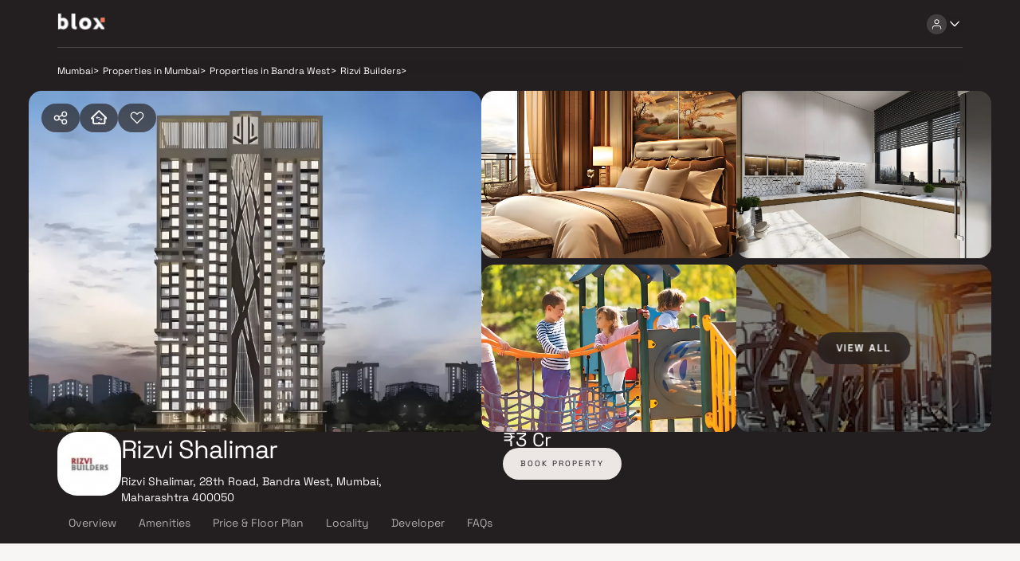

--- FILE ---
content_type: text/html; charset=utf-8
request_url: https://blox.xyz/projects/rizvi-shalimar
body_size: 26031
content:
<!DOCTYPE html><html lang="en"><head><meta charSet="utf-8"/><link rel="preload" as="image" href="/assets/images/blox-logo-white.svg" fetchpriority="high"/><link rel="preload" as="image" href="/assets/icons/user-primary.svg" fetchpriority="high"/><link rel="preload" as="image" href="/assets/icons/arrow-down-primary.svg" fetchpriority="high"/><meta name="viewport" content="width=device-width, initial-scale=1.0,maximum-scale=1.0"/><meta name="robots" content="index, follow,max-image-preview:large, max-snippet:-1, max-video-preview:-1"/><title>Rizvi Shalimar In Bandra West | Buy 2 BHK in Mumbai</title><link rel="manifest" href="/manifest.json" crossorigin="use-credentials"/><meta name="description" content="Rizvi Shalimar In Bandra West | Buy 2 BHK in Mumbai | Direct from developers | Book your site visit now | Verified inventory"/><meta name="keywords" content=""/><link rel="canonical" href="https://blox.xyz/projects/rizvi-shalimar"/><link rel="icon" href="/favicon.ico"/><meta property="og:url" content="https://blox.xyz/projects/rizvi-shalimar"/><meta property="og:image" content="https://cdn.blox.xyz/blox/assets/blox_logo.jpg"/><meta property="og:image:width" content="1200"/><meta property="og:image:height" content="630"/><meta property="og:site_name" content="Blox"/><meta property="og:type" content="Website"/><meta property="og:title" content="Rizvi Shalimar In Bandra West | Buy 2 BHK in Mumbai"/><meta property="og:description" content="Rizvi Shalimar In Bandra West | Buy 2 BHK in Mumbai | Direct from developers | Book your site visit now | Verified inventory"/><meta property="og:locale" content="en_US"/><meta name="twitter:card" content="summary_large_image"/><meta name="twitter:image" content="https://cdn.blox.xyz/blox/assets/blox_logo.jpg"/><meta name="twitter:title" content="Rizvi Shalimar In Bandra West | Buy 2 BHK in Mumbai"/><meta name="twitter:description" content="Rizvi Shalimar In Bandra West | Buy 2 BHK in Mumbai | Direct from developers | Book your site visit now | Verified inventory"/><meta name="facebook-domain-verification" content="genkqli6rn4oj41d8zlgpuddj80q94"/><script type="application/ld+json">
{
  "@context": "https://schema.org/",
  "@type": "BreadcrumbList",
  "itemListElement": [{"@type":"ListItem","position":1,"name":"Mumbai","item":"https://blox.xyz/"},{"@type":"ListItem","position":2,"name":"Properties in Mumbai","item":"https://blox.xyz/buy/mumbai/1a256"},{"@type":"ListItem","position":3,"name":"Properties in Bandra West","item":"https://blox.xyz/buy/mumbai/bandra-west-1a256b7a10"},{"@type":"ListItem","position":4,"name":"Rizvi Builders","item":"https://blox.xyz/buy/mumbai/bandra-west-rizvi-builders-1a256b7a10b13a190"},{"@type":"ListItem","position":5,"name":"Rizvi Shalimar","item":"https://blox.xyz/projects/rizvi-shalimar"}]
}</script><script type="application/ld+json">
{
  "@context": "https://schema.org",
  "@type": "FAQPage",
  "mainEntity": [{"@type":"Question","name":"When is the possession date for Rizvi Shalimar?","acceptedAnswer":{"@type":"Answer","text":"Possession date of Rizvi Shalimar is 30 May 2024"}},{"@type":"Question","name":"What is the RERA carpet area range of Rizvi Shalimar?","acceptedAnswer":{"@type":"Answer","text":"The RERA carpet area range for Rizvi Shalimar is 684 sqft"}},{"@type":"Question","name":"What is the price range of Rizvi Shalimar?","acceptedAnswer":{"@type":"Answer","text":"The price range of Rizvi Shalimar is ₹3 Cr Onwards"}},{"@type":"Question","name":"Where is Rizvi Shalimar located?","acceptedAnswer":{"@type":"Answer","text":"Rizvi Shalimar is located at Rizvi Shalimar, 28th Road, Bandra West, Mumbai, Maharashtra 400050."}},{"@type":"Question","name":"What configurations are available in Rizvi Shalimar?","acceptedAnswer":{"@type":"Answer","text":"Rizvi Shalimar has 2 BHK configurations."}},{"@type":"Question","name":"What is the status of Rizvi Shalimar?","acceptedAnswer":{"@type":"Answer","text":"The status of Rizvi Shalimar is Ready to move."}},{"@type":"Question","name":"Which amenities are provided in Rizvi Shalimar?","acceptedAnswer":{"@type":"Answer","text":"The amenities are Gymnasium, Indoor Games, Kids Play Areas / Sand Pits, Large Green Area, Multipurpose Hall, Senior citizen Area, Swimming Pool."}},{"@type":"Question","name":"Who is the developer of Rizvi Shalimar?","acceptedAnswer":{"@type":"Answer","text":"The developer of Rizvi Shalimar is Rizvi Builders."}}]
}
</script><script type="application/ld+json">
{
  "@context": "https://schema.org",
  "@type": "Product",
  "name": "Rizvi Shalimar",
  "image": "https://cdn.blox.xyz/builders/thumb/240122012317-1643006984-573979-1(1).png",
  "description": "Welcome to Rizvi Shalimar Apartments, an abode of magnificent Apartments in Mumbai with all the modern features required for a contemporary lifestyle. These Residential Apartments in Mumbai flaunt a resort-like environment. It is now easy to experience how modern comforts blend seamlessly with magnificent ambiance and how lifestyle amenities combine with refreshing green views. Rizvi Shalimar by Rizvi Builders in Khar West ensures privacy and exclusivity to its residents. The reviews of Rizvi Shalimar indicate that this is one of the best Residential properties in Mumbai. The location of Rizvi Shalimar Apartments is ideal for those who are looking to invest in property in Mumbai with many schools, colleges, hospitals, recreational areas, parks, and many other facilities nearby Khar West.",
  "brand": {
		"@type": "Brand",
		"name": "Rizvi Builders"
	},
  "offers": {
		"@type": "AggregateOffer",
    "url": "https://blox.xyz/projects/rizvi-shalimar",
		"priceCurrency": "INR",
		"lowPrice": "30000000.00",
		"highPrice": "30000000.00"
	}
}
</script><script type="application/ld+json">
{
  "@context": "https://schema.org",
  "@type": [
      "SingleFamilyResidence",
      "Product",
      "RealEstateListing"
  ],
  "@id": "https://blox.xyz/projects/rizvi-shalimar",
  "mpn": "P51800022088",
  "brand": {
    "@type": "Brand",
    "@id": "https://blox.xyz/buy/mumbai/rizvi-builders-1a256b13a190",
    "name": "Rizvi Builders"
  },
  "url": "https://blox.xyz/projects/rizvi-shalimar",
  "containedInPlace": {
      "@type": "Place",
      "@id": "Rizvi Shalimar",
      "url": "https://blox.xyz/projects/rizvi-shalimar",
      "name": "Rizvi Shalimar",
      "address": {
          "@type": "PostalAddress",
          "streetAddress": "Rizvi Shalimar, 28th Road, Bandra West, Mumbai, Maharashtra 400050",
          "addressLocality": "Bandra West",
          "addressRegion": "Mumbai",
          "postalCode": "400050",
          "addressCountry": "IN"
      }
  },
  "description": "Welcome to Rizvi Shalimar Apartments, an abode of magnificent Apartments in Mumbai with all the modern features required for a contemporary lifestyle. These Residential Apartments in Mumbai flaunt a resort-like environment. It is now easy to experience how modern comforts blend seamlessly with magnificent ambiance and how lifestyle amenities combine with refreshing green views. Rizvi Shalimar by Rizvi Builders in Khar West ensures privacy and exclusivity to its residents. The reviews of Rizvi Shalimar indicate that this is one of the best Residential properties in Mumbai. The location of Rizvi Shalimar Apartments is ideal for those who are looking to invest in property in Mumbai with many schools, colleges, hospitals, recreational areas, parks, and many other facilities nearby Khar West.",
  "floorSize": [
      {
          "@type": "QuantitativeValue",
          "unitCode": "SQFT",
          "minValue": "684",
          "maxValue": "684"
      }
  ],
  "image": [
      {
          "@type": "ImageObject",
          "url": "https://cdn.blox.xyz/builders/thumb/240122012317-1643006984-573979-1(1).png"
      }
  ],
  "name": "Rizvi Shalimar",
  "offers": {
      "@type": "Offer",
      "@id": "P51800022088",
      "availability": "https://schema.org/InStock",
      "name": "Sale of Rizvi Shalimar Unit",
      "url": "https://blox.xyz/projects/rizvi-shalimar",
      "price": 30000000.00,
      "priceCurrency": "INR"
  }
}
</script><link rel="preload" href="https://cdn.blox.xyz/projects-2x/rizvi-builders-rizvi-shalimar-elevation-1721128290.webp" as="image" type="image/webp" fetchpriority="high"/><link rel="preload" as="image" href="/assets/icons/share-primary.svg" fetchpriority="high"/><link rel="preload" as="image" href="/assets/icons/compare-inactive-secondary.svg" fetchpriority="high"/><link rel="preload" as="image" href="https://cdn.blox.xyz/projects-2x/rizvi-builders-rizvi-shalimar-elevation-1721128290.webp" fetchpriority="high"/><link rel="preload" as="image" href="https://cdn.blox.xyz/projects-2x/rizvi-builders-rizvi-shalimar-bedroom-1753960030.jpg" fetchpriority="high"/><link rel="preload" as="image" href="https://cdn.blox.xyz/projects-2x/rizvi-builders-rizvi-shalimar-kitchen-1753960051.jpg" fetchpriority="high"/><link rel="preload" as="image" href="https://cdn.blox.xyz/projects-2x/rizvi-builders-rizvi-shalimar-kids-play-area-1753960069.jpg" fetchpriority="high"/><link rel="preload" as="image" href="https://cdn.blox.xyz/projects-2x/rizvi-builders-rizvi-shalimar-gym-1753960082.jpg" fetchpriority="high"/><link rel="preload" as="image" href="https://cdn.blox.xyz/builders/thumb/240122012317-1643006984-573979-1(1).png" fetchpriority="high"/><link rel="preload" as="image" href="/assets/icons/call-rm.svg" fetchpriority="high"/><link rel="preload" as="image" href="/assets/icons/calendar-primary.svg" fetchpriority="high"/><link rel="preload" as="image" href="/assets/icons/heart-primary.svg" fetchpriority="high"/><meta name="next-head-count" content="42"/><link data-next-font="size-adjust" rel="preconnect" href="/" crossorigin="anonymous"/><link rel="preload" href="/_next/static/css/5de27d6e28e14088.css" as="style"/><link rel="stylesheet" href="/_next/static/css/5de27d6e28e14088.css" data-n-g=""/><noscript data-n-css=""></noscript><script defer="" nomodule="" src="/_next/static/chunks/polyfills-c67a75d1b6f99dc8.js"></script><script src="/_next/static/chunks/webpack-5a7acac4242ec970.js" defer=""></script><script src="/_next/static/chunks/framework-ce84985cd166733a.js" defer=""></script><script src="/_next/static/chunks/main-53cf137599e3a88f.js" defer=""></script><script src="/_next/static/chunks/pages/_app-cc9eb59b1df4ba5e.js" defer=""></script><script src="/_next/static/chunks/pages/projects/%5Bproject_name%5D-130dc406e46333dd.js" defer=""></script><script src="/_next/static/XW3kKTMUf420yoSy7NGDl/_buildManifest.js" defer=""></script><script src="/_next/static/XW3kKTMUf420yoSy7NGDl/_ssgManifest.js" defer=""></script></head><body><div id="__next"><div class="Header_Header__HAgHv " data-testid="header-ctn" id="blox-header"><div class="ActionBar_ActionBar__e_qdn undefined Header_DesktopHeader__IPvOn Header_Header-primary__4Qss5 HeaderActionbar" data-testid="action-bar-ctn"><div class="ActionBar_LeftActionBar__2E5QV undefined"><div class="Header_DesktopLeftHeaderChild__9dCcG"><div class="pointer"><img alt="Blox Logo" decoding="async" data-testid="next-image-ctn" as="image" fetchpriority="high" loading="eager" width="60" height="21" data-nimg="1" class="" style="color:transparent" src="/assets/images/blox-logo-white.svg"/></div></div></div><div class="undefined undefined"><div class="Header_DesktopRightHeaderChild__UJaO4"><div class="app_HeaderActions__cqj4s"><div class="HeaderMenu_HeaderNav__WegmR" id="HeaderNav"><div class="IconDropdown_Dropdown__7u_i1 "><div class="IconDropdown_ActionButtonWrapper__tnVfC arrowPosition undefined"><div class="HeaderMenu_NavIcon__W0Vet"><div class="IconButton_IconButton__M3Ou9 IconButton_dark__swiBh " style="width:25px;height:25px;border-radius:30px" data-testid="icon-button" aria-disabled="false"><img alt="user-primary" decoding="async" data-testid="next-image-ctn" as="image" fetchpriority="high" loading="eager" width="15" height="15" data-nimg="1" class="" style="color:transparent" src="/assets/icons/user-primary.svg"/></div><div class="IconButton_IconButton__M3Ou9 IconButton_dark__swiBh HeaderMenu_TransparentIcon__ANSJD" style="width:20px;height:20px;border-radius:0px" data-testid="icon-button" aria-disabled="false"><img alt="arrow-down-primary" decoding="async" data-testid="next-image-ctn" as="image" fetchpriority="high" loading="eager" width="20" height="20" data-nimg="1" class="" style="color:transparent" src="/assets/icons/arrow-down-primary.svg"/></div></div></div><div class="IconDropdown_DropdownContent__DLDCf "><div><div class="HeaderMenu_PreMenu__6e2HA  HeaderMenu_open__B7dLC"><div class="HeaderMenu_MenuCont__7OOWa"><div class="HeaderMenu_Text1__7HDCI">Discover. Experience.<span> Buy.</span></div><div class="HeaderMenu_Textsmall__lT_ZX"><div class="undefined  text_text-12px__xSUJ5" data-testid="text-custom">Get Personalized experience</div><div class="undefined  text_text-12px__xSUJ5" data-testid="text-custom">by logging in</div></div><div class="HeaderMenu_BtnsGrid__yFiiB"><div class="
        Button_BloxButton__CGzYC 
         
        Button_primary__kJZL8 
        Button_Button-sm__5qhz9
        Button_NotFullwidth__UW6Eb
         primary" data-testid="blox-button"><div class="Button_ButtonContent__qPyqO Button_ButtonContent-sm__DArc6"><div class="undefined Button_Text-sm__k1Fww Button_BtnText__nrjra  primary " data-testid="text-custom">Login / Register</div></div></div></div></div><div class="HeaderMenu_MenuList__Yn2s6"></div></div></div></div></div></div></div></div></div></div></div><div class="app_BodyContainer__JfBVF"><div class="PropertyViewerCard_PropertyCardCtn__Q8bmr" data-testid="propertycard-ctn"><div class="PropertyViewerCard_NavTags__bUoHk"><div class="PropertyViewerCard_NavigatorCtn__esu8a"><div class="Navigator_RouteCtn__BMYBn " data-testid="navigator-ctn"><div class="Navigator_RouteInline__GB4jV " data-testid="navigator-Mumbai"><a href="/"><div class="undefined  text_desktop-seo-text-1__piY_3" data-testid="text-custom">Mumbai</div></a><div class="undefined  text_desktop-seo-text-1__piY_3" data-testid="text-custom">&gt;</div></div><div class="Navigator_RouteInline__GB4jV " data-testid="navigator-Properties in Mumbai"><a href="/buy/mumbai/1a256"><div class="undefined  text_desktop-seo-text-1__piY_3" data-testid="text-custom">Properties in Mumbai</div></a><div class="undefined  text_desktop-seo-text-1__piY_3" data-testid="text-custom">&gt;</div></div><div class="Navigator_RouteInline__GB4jV " data-testid="navigator-Properties in Bandra West"><a href="/buy/mumbai/bandra-west-1a256b7a10"><div class="undefined  text_desktop-seo-text-1__piY_3" data-testid="text-custom">Properties in Bandra West</div></a><div class="undefined  text_desktop-seo-text-1__piY_3" data-testid="text-custom">&gt;</div></div><div class="Navigator_RouteInline__GB4jV " data-testid="navigator-Rizvi Builders"><div class="undefined  text_desktop-seo-text-1__piY_3" data-testid="text-custom">Rizvi Builders</div><div class="undefined  text_desktop-seo-text-1__piY_3" data-testid="text-custom">&gt;</div></div></div></div></div><div class="PropertyViewerCard_MediaContent__E7hRT " style="height:428px"><div class="PDPGalleryView_PDPGalleryViewContainer__kgUi6"><div class="PDPGalleryView_FourItemContainer__otoNA"><div class="PDPGalleryView_LeftMedia__z2w8n"><div class="PropertyViewerCard_PropertyCardActionBtnSetRight__4PQte"><div class="PropertyViewerCard_StoryNavigationController__CWFGq"><div><div class="IconButton_IconButton__M3Ou9 IconButton_primary__lDo6N PropertyViewerCard_PropActionBtn__K0p_l PropertyViewerCard_ShareActionBtn__AM62U" style="width:48px;height:36px;border-radius:100px" data-testid="icon-button" aria-disabled="false"><img alt="share-primary" decoding="async" data-testid="next-image-ctn" as="image" fetchpriority="high" loading="eager" width="20" height="20" data-nimg="1" class="" style="color:transparent" src="/assets/icons/share-primary.svg"/></div></div><div class="CompareBtn_CompareBtnWrapper__TP1TT"><div class="ToolTip_tooltipWrapper__x8HLD"><div class="IconButton_IconButton__M3Ou9 undefined PropertyViewerCard_PropActionBtn__K0p_l CompareBtn_CompareBtn__PnSOK undefined" style="width:48px;height:36px;border-radius:100px" data-testid="icon-button" aria-disabled="false"><img alt="compare-inactive-secondary" decoding="async" data-testid="next-image-ctn" as="image" fetchpriority="high" loading="eager" width="20" height="20" data-nimg="1" class="CompareBtn_icon__pV71H" style="color:transparent" src="/assets/icons/compare-inactive-secondary.svg"/></div></div></div><div class="FavoriteBtn_FavBtnWrapper__9B2ta"><div class="IconButton_IconButton__M3Ou9 undefined 
          FavoriteBtn_PropActionBtn_lg__43vJE 
          undefined 
          FavoriteBtn_FavBtn___tol4 
          PropertyViewerCard_PropActionBtn__K0p_l 
          
        " style="width:48px;height:36px;border-radius:100px" data-testid="icon-button" aria-disabled="false"><img alt="heart-primary" decoding="async" data-testid="next-image-ctn" as="image" fetchpriority="high" loading="eager" width="20" height="20" data-nimg="1" class="FavoriteBtn_icon__Jw1dw" style="color:transparent" src="/assets/icons/heart-primary.svg"/></div></div></div></div><img alt="Property-Image" decoding="async" data-testid="next-image-ctn" as="image" fetchpriority="high" loading="eager" width="16" height="16" data-nimg="1" class="PDPGalleryView_pdpgimg__kc2ou" style="color:transparent" src="https://cdn.blox.xyz/projects-2x/rizvi-builders-rizvi-shalimar-elevation-1721128290.webp"/></div><div class="PDPGalleryView_RightMedia__HAZZq"><div class="PDPGalleryView_TopRight__iOUEN"><div class="PDPGalleryView_MediaItem__NBo60"><img alt="Property-Image" decoding="async" data-testid="next-image-ctn" as="image" fetchpriority="high" loading="eager" width="16" height="16" data-nimg="1" class="PDPGalleryView_pdpgimg__kc2ou" style="color:transparent" src="https://cdn.blox.xyz/projects-2x/rizvi-builders-rizvi-shalimar-bedroom-1753960030.jpg"/></div><div class="PDPGalleryView_MediaItem__NBo60"><img alt="Property-Image" decoding="async" data-testid="next-image-ctn" as="image" fetchpriority="high" loading="eager" width="16" height="16" data-nimg="1" class="PDPGalleryView_pdpgimg__kc2ou" style="color:transparent" src="https://cdn.blox.xyz/projects-2x/rizvi-builders-rizvi-shalimar-kitchen-1753960051.jpg"/></div></div><div class="PDPGalleryView_BottomRight__Vnb30"><div class="PDPGalleryView_MediaItem__NBo60"><img alt="Property-Image" decoding="async" data-testid="next-image-ctn" as="image" fetchpriority="high" loading="eager" width="16" height="16" data-nimg="1" class="PDPGalleryView_pdpgimg__kc2ou" style="color:transparent" src="https://cdn.blox.xyz/projects-2x/rizvi-builders-rizvi-shalimar-kids-play-area-1753960069.jpg"/></div><div class="PDPGalleryView_MediaItem__NBo60 PDPGalleryView_MoreCountOverlay__4SAkA"><div class="PDPGalleryView_darkoverlay__ReIg_"></div><img alt="Property-Image" decoding="async" data-testid="next-image-ctn" as="image" fetchpriority="high" loading="eager" width="16" height="16" data-nimg="1" class="PDPGalleryView_pdpgimg__kc2ou" style="color:transparent" src="https://cdn.blox.xyz/projects-2x/rizvi-builders-rizvi-shalimar-gym-1753960082.jpg"/><span>VIEW ALL </span></div></div></div></div></div></div></div><div class="PropertyViewerCard_propdatacont__DZgBc"><div class="PropertyViewerCard_PropertyViewerCardDataCtn__vVrHe" id="propctn"><div class="PropertyViewerCard_PropertyDataCtn__obJMO"><div class="PropertyViewerCard_PropertyViewerData___mn3M"><div><div class="GridCont_gridCont__rn4P3 PropertyViewerCard_PropertyName___21zf GridCont_row__HRG7b undefined" style="grid-gap:20px;justify-content:flex-start"><img alt="Propert-Icon" decoding="async" data-testid="next-image-ctn" as="image" fetchpriority="high" loading="eager" width="80" height="80" data-nimg="1" class="PropertyViewerCard_PropertyIcon__5t216" style="color:transparent" src="https://cdn.blox.xyz/builders/thumb/240122012317-1643006984-573979-1(1).png"/><div><h1 class="text_Htitle__vsNcm PropertyViewerCard_PropertyName___21zf"><div class="undefined  text_desktop-title-3__fskJW" data-testid="text-custom">Rizvi Shalimar</div></h1><div class="undefined PropertyViewerCard_PropertyAddressLong__Kkuat text_text-14px__aPnkg" data-testid="text-custom">Rizvi Shalimar, 28th Road, Bandra West, Mumbai, Maharashtra 400050</div></div></div></div></div>              <div class="PropertyViewerCard_PropertySubDataCtn__ShLIt"><div class="PropertyViewerCard_PropertyInfoCtn__T37bU"><div class="undefined PropertyViewerCard_PropertyAddressShort__4deRi text_mobile-label__KR4cP" data-testid="text-custom">Bandra West</div><div class="undefined  text_mobile-body-lg__0NTfi" data-testid="text-custom">₹3 Cr</div></div></div><div><div class="PropertyViewerCard_PropertyPriceRangeBkPropDesktopView__qoe_4"><div class="undefined PropertyViewerCard_PropertyPrice__djxCG undefined" data-testid="text-custom">₹3 Cr</div><div class="
        Button_BloxButton__CGzYC 
         
        Button_secondary__yUll7 
        Button_Button-md__I4gfy
        Button_NotFullwidth__UW6Eb
        PropertyViewerCard_bookbtn__QoCYs secondary" data-testid="blox-button"><div class="Button_ButtonContent__qPyqO Button_ButtonContent-md__1XTQo"><div class="undefined Button_Text-md__R7FDU Button_BtnText__nrjra  secondary " data-testid="text-custom">BOOK PROPERTY</div></div></div></div></div></div></div></div><div class="NavigationBar_StickyCtn__sZAk3 PropertyDetails_fullBG__hJtMZ"><div class="NavigationBar_NavBar__Bpjz6"><a class="NavigationBar_NavLink__rrmHi" href="#Overview"><div class="undefined NavigationBar_LinkText__C6lGj text_text-14px__aPnkg" data-testid="text-custom">Overview</div></a><a class="NavigationBar_NavLink__rrmHi" href="#Amenities"><div class="undefined NavigationBar_LinkText__C6lGj text_text-14px__aPnkg" data-testid="text-custom">Amenities</div></a><a class="NavigationBar_NavLink__rrmHi" href="#Price &amp; Floor Plan"><div class="undefined NavigationBar_LinkText__C6lGj text_text-14px__aPnkg" data-testid="text-custom">Price &amp; Floor Plan</div></a><a class="NavigationBar_NavLink__rrmHi" href="#Locality"><div class="undefined NavigationBar_LinkText__C6lGj text_text-14px__aPnkg" data-testid="text-custom">Locality</div></a><a class="NavigationBar_NavLink__rrmHi" href="#Developer"><div class="undefined NavigationBar_LinkText__C6lGj text_text-14px__aPnkg" data-testid="text-custom">Developer</div></a><a class="NavigationBar_NavLink__rrmHi" href="#FAQs"><div class="undefined NavigationBar_LinkText__C6lGj text_text-14px__aPnkg" data-testid="text-custom">FAQs</div></a></div><div class="NavigationBar_NavButtonCtn__aJVjd"><div class="IconButton_IconButton__M3Ou9 undefined NavigationBar_CloseIcon__8D35Y" style="width:48px;height:48px;border-radius:50px" data-testid="icon-button" aria-disabled="false"><img alt="video-primary" decoding="async" data-testid="next-image-ctn" loading="lazy" width="20" height="20" data-nimg="1" class="" style="color:transparent" src="/assets/icons/video-primary.svg"/></div><div class="IconButton_IconButton__M3Ou9 undefined NavigationBar_CloseIcon__8D35Y" style="width:48px;height:48px;border-radius:50px" data-testid="icon-button" aria-disabled="false"><img alt="call-rm" decoding="async" data-testid="next-image-ctn" as="image" fetchpriority="high" loading="eager" width="20" height="20" data-nimg="1" class="" style="color:transparent" src="/assets/icons/call-rm.svg"/></div><div class="IconButton_IconButton__M3Ou9 undefined NavigationBar_CloseIcon__8D35Y" style="width:48px;height:48px;border-radius:50px" data-testid="icon-button" aria-disabled="false"><img alt="calendar-primary" decoding="async" data-testid="next-image-ctn" as="image" fetchpriority="high" loading="eager" width="20" height="20" data-nimg="1" class="" style="color:transparent" src="/assets/icons/calendar-primary.svg"/></div><div class="
        Button_BloxButton__CGzYC 
         
        Button_primary__kJZL8 
        Button_Button-md__I4gfy
        Button_NotFullwidth__UW6Eb
        NavigationBar_NavButton__JwONn primary" data-testid="blox-button"><div class="Button_ButtonContent__qPyqO Button_ButtonContent-md__1XTQo"><div class="undefined Button_Text-md__R7FDU Button_BtnText__nrjra  primary " data-testid="text-custom">BOOK PROPERTY</div></div></div></div></div><div class="PropertyDetails_RelativeComponentCtn__xJB6K"><div class="PropertyDetails_BodyWrapper__xzEAL"><div class="PropertyDetails_leftSection__nwaCM"><section id="Overview"><div class="Overview_OverviewMain__jK_BF"><div class="Overview_Overview__Bc1p3 false" data-testid="blox-Overview"><h2 class="text_Htitle__vsNcm undefined Overview_HeadingTextOverview__4Xh33"><div class="undefined  text_text-20px__KiVZf" data-testid="text-custom">Overview</div></h2><div class="Overview_OverviewData__cLXua"><div class="TruncatedText_TruncateText__iKHoI text-12 
            undefined
            undefined"><div class="undefined TruncatedText TruncatedText_line-4__CGy8m Overview_OverviewDescriptionTruncText__KLEw7 
                 " data-testid="text-custom">Welcome to Rizvi Shalimar Apartments, an abode of magnificent Apartments in Mumbai with all the modern features required for a contemporary lifestyle. These Residential Apartments in Mumbai flaunt a resort-like environment. It is now easy to experience how modern comforts blend seamlessly with magnificent ambiance and how lifestyle amenities combine with refreshing green views. Rizvi Shalimar by Rizvi Builders in Khar West ensures privacy and exclusivity to its residents. The reviews of Rizvi Shalimar indicate that this is one of the best Residential properties in Mumbai. The location of Rizvi Shalimar Apartments is ideal for those who are looking to invest in property in Mumbai with many schools, colleges, hospitals, recreational areas, parks, and many other facilities nearby Khar West.</div></div></div><div class="Overview_OverviewGrid__OKQXI false"><div><div class="Overview_LabelValue__6n8p7"><div class="undefined Overview_OverviewLabel__SqP8W text_text-14px__aPnkg" data-testid="text-custom">Configuration</div><div class="undefined Overview_Value__mQWHK text_text-14px__aPnkg" data-testid="text-custom">2 BHK</div></div></div><div class="Overview_Separator__72rcU"></div><div><div class="Overview_LabelValue__6n8p7"><div class="undefined Overview_OverviewLabel__SqP8W text_text-14px__aPnkg" data-testid="text-custom">Ready to move</div><div class="undefined Overview_Value__mQWHK text_text-14px__aPnkg" data-testid="text-custom">Completed in May 2024</div></div></div><div class="Overview_Separator__72rcU"></div><div><div class="Overview_LabelValue__6n8p7"><div class="undefined Overview_OverviewLabel__SqP8W text_text-14px__aPnkg" data-testid="text-custom">Avg. Price</div><div class="undefined Overview_Value__mQWHK text_text-14px__aPnkg" data-testid="text-custom">₹43,865/sq.ft</div></div></div><div class="Overview_Separator__72rcU"></div><div><div class="Overview_LabelValue__6n8p7"><div class="undefined Overview_OverviewLabel__SqP8W text_text-14px__aPnkg" data-testid="text-custom">RERA Carpet Area</div><div class="undefined Overview_Value__mQWHK text_text-14px__aPnkg" data-testid="text-custom">684 sqft</div></div></div></div></div><div><div class="Overview_ListContainer__RcPDE "><div class="Overview_highlightHeading__8JSvd">Why consider <span>buying this property</span>?</div><div class="Overview_HighlightsContainer__cYf_c"><ul class="Overview_Squarelist__NXH7D"><li>Accessibility to key landmarks.</li><li>Good Lightening &amp; Ventilation in all rooms.</li><li>Excellent Homes planning with no wastage in all rooms.</li></ul><ul class="Overview_Squarelist__NXH7D"><li>Intelligent home access control.</li><li>Discover an exclusive life at a futuristic destination.</li><li>Accessible to schools, hospitals, educational institutes, restaurants, banks, cineplex.</li></ul></div></div></div></div></section><section id="Amenities"><div class="Amenities_Amenities__Idw7g" data-testid="blox-Amenities"><div class="Amenities_AmmCard__Gu2e5 Card_secondary__V9lZX Card_BloxCard__LQ6Yv" style="height:auto;width:auto" data-testid="blox-card"><div class="Amenities_AmenitiesHeadingTxt__bxyH0 squarebx rightPos"><h2 class="text_Htitle__vsNcm "><div class="undefined  text_text-20px__KiVZf" data-testid="text-custom">Amenities</div></h2></div><div class="Amenities_amenitiesDesktop__NRcWU"><div class="Amenities_TagGrid__rI9__"><div class="Amenities_IconLabel__WOGsG"><img alt="amenities/gym-secondary" decoding="async" data-testid="next-image-ctn" loading="lazy" width="24" height="24" data-nimg="1" class="" style="color:transparent" src="/assets/icons/amenities/gym-secondary.svg"/><div>Gymnasium</div></div><div class="Amenities_IconLabel__WOGsG"><img alt="amenities/indoor-games-secondary" decoding="async" data-testid="next-image-ctn" loading="lazy" width="24" height="24" data-nimg="1" class="" style="color:transparent" src="/assets/icons/amenities/indoor-games-secondary.svg"/><div>Indoor Games</div></div><div class="Amenities_IconLabel__WOGsG"><img alt="amenities/kids-play-areas-secondary" decoding="async" data-testid="next-image-ctn" loading="lazy" width="24" height="24" data-nimg="1" class="" style="color:transparent" src="/assets/icons/amenities/kids-play-areas-secondary.svg"/><div>Kids Play Areas / Sand Pits</div></div><div class="Amenities_IconLabel__WOGsG"><img alt="amenities/large-green-area-secondary" decoding="async" data-testid="next-image-ctn" loading="lazy" width="24" height="24" data-nimg="1" class="" style="color:transparent" src="/assets/icons/amenities/large-green-area-secondary.svg"/><div>Large Green Area</div></div><div class="Amenities_IconLabel__WOGsG"><img alt="amenities/Multi-purpose-court-secondary" decoding="async" data-testid="next-image-ctn" loading="lazy" width="24" height="24" data-nimg="1" class="" style="color:transparent" src="/assets/icons/amenities/Multi-purpose-court-secondary.svg"/><div>Multipurpose Hall</div></div><div class="Amenities_IconLabel__WOGsG"><img alt="amenities/Senior-Citizen-Sitout-secondary" decoding="async" data-testid="next-image-ctn" loading="lazy" width="24" height="24" data-nimg="1" class="" style="color:transparent" src="/assets/icons/amenities/Senior-Citizen-Sitout-secondary.svg"/><div>Senior citizen Area</div></div><div class="Amenities_IconLabel__WOGsG"><img alt="amenities/swimming-pool-secondary" decoding="async" data-testid="next-image-ctn" loading="lazy" width="24" height="24" data-nimg="1" class="" style="color:transparent" src="/assets/icons/amenities/swimming-pool-secondary.svg"/><div>Swimming Pool</div></div></div></div><div class="Amenities_amenitiesMobile__ViInW"><div class="Amenities_TagGrid__rI9__"><div class="Amenities_IconLabel__WOGsG"><img alt="amenities/gym-primary" decoding="async" data-testid="next-image-ctn" loading="lazy" width="24" height="24" data-nimg="1" class="" style="color:transparent" src="/assets/icons/amenities/gym-primary.svg"/><div>Gymnasium</div></div><div class="Amenities_IconLabel__WOGsG"><img alt="amenities/indoor-games-primary" decoding="async" data-testid="next-image-ctn" loading="lazy" width="24" height="24" data-nimg="1" class="" style="color:transparent" src="/assets/icons/amenities/indoor-games-primary.svg"/><div>Indoor Games</div></div><div class="Amenities_IconLabel__WOGsG"><img alt="amenities/kids-play-areas-primary" decoding="async" data-testid="next-image-ctn" loading="lazy" width="24" height="24" data-nimg="1" class="" style="color:transparent" src="/assets/icons/amenities/kids-play-areas-primary.svg"/><div>Kids Play Areas / Sand Pits</div></div><div class="Amenities_IconLabel__WOGsG"><img alt="amenities/large-green-area-primary" decoding="async" data-testid="next-image-ctn" loading="lazy" width="24" height="24" data-nimg="1" class="" style="color:transparent" src="/assets/icons/amenities/large-green-area-primary.svg"/><div>Large Green Area</div></div><div class="Amenities_IconLabel__WOGsG"><img alt="amenities/Multi-purpose-court-primary" decoding="async" data-testid="next-image-ctn" loading="lazy" width="24" height="24" data-nimg="1" class="" style="color:transparent" src="/assets/icons/amenities/Multi-purpose-court-primary.svg"/><div>Multipurpose Hall</div></div><div class="Amenities_IconLabel__WOGsG"><img alt="amenities/Senior-Citizen-Sitout-primary" decoding="async" data-testid="next-image-ctn" loading="lazy" width="24" height="24" data-nimg="1" class="" style="color:transparent" src="/assets/icons/amenities/Senior-Citizen-Sitout-primary.svg"/><div>Senior citizen Area</div></div><div class="Amenities_IconLabel__WOGsG"><img alt="amenities/swimming-pool-primary" decoding="async" data-testid="next-image-ctn" loading="lazy" width="24" height="24" data-nimg="1" class="" style="color:transparent" src="/assets/icons/amenities/swimming-pool-primary.svg"/><div>Swimming Pool</div></div></div></div></div></div></section><section id="Price &amp; Floor Plan"><div class="PropertyDetails_FloorPlanCtn__oIS8M"><div class="PriceFloorPlan_TabBox__XMw7r" data-testid="blox-PriceFloorPlan"><div class="PriceFloorPlan_PriceFloorPlanCard__kHql_ 
            undefined Card_secondary__V9lZX Card_BloxCard__LQ6Yv" style="height:auto;width:auto" data-testid="blox-card"><div class="PriceFloorPlan_TabHeaderCtn__209Tp"><div class="PriceFloorPlan_TabHeader__QEOqi  undefined  squarebx rightPos"><div class="PriceFloorPlan_HeadingCtn__rOH1v"><h2 class="text_Htitle__vsNcm PriceFloorPlan_PricePlanHeaderText__j1YV4 undefined undefined"><div class="undefined  text_text-20px__KiVZf" data-testid="text-custom">Price &amp; Floor Plan</div></h2><h2 class="text_Htitle__vsNcm PriceFloorPlan_PricePlanHeaderSubText__ecC50"><div class="undefined  text_text-14px__aPnkg" data-testid="text-custom"></div></h2></div></div></div><div class="PriceFloorPlan_TabsNavOuter__0cI3i"><div><div class="
        Button_BloxButton__CGzYC 
         
        Button_primary__kJZL8 
        Button_Button-md__I4gfy
        Button_NotFullwidth__UW6Eb
        PriceFloorPlan_TabButtons__2SLlO primary" data-testid="blox-button"><div class="Button_ButtonContent__qPyqO Button_ButtonContent-md__1XTQo"><div class="undefined Button_Text-md__R7FDU Button_BtnText__nrjra PriceFloorPlan_PillsbtnTxt__idZm7 primary " data-testid="text-custom">2 BHK</div></div></div></div></div><div class="PriceFloorPlan_CollapsibleContent-collapse-false__tOO9m PriceFloorPlan_CollapsibleContent__0PjpT"><div><div class="PriceFloorPlan_TabContainer__8ImYG"><div class=""><div class="StickyWrapper_StickyCont__btbh1  " style="top:0"><div class="tabs "><ul class="TabNav_TabsUnorderedList__b8iyQ PriceFloorPlan_FPTabsContainer__UvGjJ" style="overflow-x:auto;white-space:nowrap;display:flex"><li class="TabNav_ActiveListElement___KwAM PriceFloorPlan_FPTabActiveButton__NFCGq PriceFloorPlan_FPTabButtons__ANO_c"><h2 class="text_Htitle__vsNcm "><div class="undefined  text_text-14px__aPnkg" data-testid="text-custom">684 sq. ft</div></h2></li></ul></div></div><div class=""><div class="PriceFloorPlan_SlideCont__UvCI_"><div class="PriceFloorPlan_details__1vk_j"><div class="PriceFloorPlan_PriceRangeCtn__AnhMl"><div class="undefined PriceFloorPlan_CarpetAreaText__qDZJt text_text-14px__aPnkg" data-testid="text-custom">Name</div><div class="undefined PriceFloorPlan_CarpetAreaDataText__bbedk text_text-16px__yyDjQ" data-testid="text-custom">2 BHK</div></div><div class="PriceFloorPlan_separator__jHsI2"></div><div class="PriceFloorPlan_PriceRangeCtn__AnhMl"><div class="undefined PriceFloorPlan_CarpetAreaText__qDZJt text_text-14px__aPnkg" data-testid="text-custom">Price Range</div><div class="undefined PriceFloorPlan_CarpetAreaDataText__bbedk text_text-16px__yyDjQ" data-testid="text-custom">₹3 Cr</div></div></div><div class="PriceFloorPlan_ImageCtnn__qAqPD undefined"><div><img alt="Floor_Plan_Image" decoding="async" data-testid="next-image-ctn" loading="lazy" width="16" height="16" data-nimg="1" class="PriceFloorPlan_FloorImages__E6_FT" style="color:transparent" src="https://cdn.blox.xyz/properties/rizvi-builders-rizvi-shalimar-2-bhk-bedroom-1672141770.webp"/></div></div></div></div></div></div></div></div></div></div></div></section><section id="Locality"><div class=" Card_secondary__V9lZX Card_BloxCard__LQ6Yv" style="height:auto;width:auto" data-testid="blox-card"><div class=""><div class="Locality_Header__dByCH squarebx rightPos"><h2 class="text_Htitle__vsNcm undefined squarebx rightPos"><div class="undefined  text_desktop-heading-3__6qV5j" data-testid="text-custom">Locality</div></h2></div><div></div><div class="Locality_Places__pQlKX"><div class="
        Button_BloxButton__CGzYC 
         
        Button_primary__kJZL8 
        Button_Button-md__I4gfy
        Button_NotFullwidth__UW6Eb
        Locality_PlaceTypeBtn__N9xl2 Locality_PlaceTypeBtn-selected-true__dU5en primary" data-testid="blox-button"><div class="Button_ButtonContent__qPyqO Button_ButtonContent-md__1XTQo"><img alt="hospital-primary" decoding="async" data-testid="next-image-ctn" loading="lazy" width="16" height="16" data-nimg="1" class="" style="color:transparent" src="/assets/icons/hospital-primary.svg"/><div class="undefined Button_Text-md__R7FDU Button_BtnText__nrjra Locality_PillsbtnTxt__JmHH3 primary " data-testid="text-custom">hospital</div></div></div><div class="
        Button_BloxButton__CGzYC 
         
        Button_secondary__yUll7 
        Button_Button-md__I4gfy
        Button_NotFullwidth__UW6Eb
        Locality_PlaceTypeBtn__N9xl2 Locality_PlaceTypeBtn-selected-false__2sKqm secondary" data-testid="blox-button"><div class="Button_ButtonContent__qPyqO Button_ButtonContent-md__1XTQo"><img alt="school-secondary" decoding="async" data-testid="next-image-ctn" loading="lazy" width="16" height="16" data-nimg="1" class="" style="color:transparent" src="/assets/icons/school-secondary.svg"/><div class="undefined Button_Text-md__R7FDU Button_BtnText__nrjra Locality_PillsbtnTxt__JmHH3 secondary " data-testid="text-custom">school</div></div></div><div class="
        Button_BloxButton__CGzYC 
         
        Button_secondary__yUll7 
        Button_Button-md__I4gfy
        Button_NotFullwidth__UW6Eb
        Locality_PlaceTypeBtn__N9xl2 Locality_PlaceTypeBtn-selected-false__2sKqm secondary" data-testid="blox-button"><div class="Button_ButtonContent__qPyqO Button_ButtonContent-md__1XTQo"><img alt="bank-secondary" decoding="async" data-testid="next-image-ctn" loading="lazy" width="16" height="16" data-nimg="1" class="" style="color:transparent" src="/assets/icons/bank-secondary.svg"/><div class="undefined Button_Text-md__R7FDU Button_BtnText__nrjra Locality_PillsbtnTxt__JmHH3 secondary " data-testid="text-custom">bank</div></div></div><div class="
        Button_BloxButton__CGzYC 
         
        Button_secondary__yUll7 
        Button_Button-md__I4gfy
        Button_NotFullwidth__UW6Eb
        Locality_PlaceTypeBtn__N9xl2 Locality_PlaceTypeBtn-selected-false__2sKqm secondary" data-testid="blox-button"><div class="Button_ButtonContent__qPyqO Button_ButtonContent-md__1XTQo"><img alt="train_station-secondary" decoding="async" data-testid="next-image-ctn" loading="lazy" width="16" height="16" data-nimg="1" class="" style="color:transparent" src="/assets/icons/train_station-secondary.svg"/><div class="undefined Button_Text-md__R7FDU Button_BtnText__nrjra Locality_PillsbtnTxt__JmHH3 secondary " data-testid="text-custom">train station</div></div></div></div><div class="Locality_primaryFullHorizontalDivider__z8757"></div><div class="Locality_PlaceCardCtn__IMz2N"><div class="Locality_PlaceCard__8VYRj" data-testid="place-card"><p style="color:black"></p><div class="Locality_Details__Ipbeb"><div class="Locality_Rating__bCEYt"><img alt="pdp-hospital" decoding="async" data-testid="next-image-ctn" loading="lazy" width="24" height="24" data-nimg="1" class="Locality_Icon__SGC7y" style="color:transparent" src="/assets/icons/pdp-hospital.svg"/><div class="TruncatedText_TruncateText__iKHoI Locality_PlaceName__uj_o1 
            undefined
            undefined"><div class="undefined TruncatedText TruncatedText_line-2__sX8QZ Locality_OverviewDescriptionTruncText__vq99t 
                 " data-testid="text-custom">K.B. Bhabha Municipal General Hospital</div></div></div></div><div class="undefined Locality_GrayFont__t713l Locality_DistText__grfYO " data-testid="text-custom">0.3 km</div></div><div class="Locality_PlaceCard__8VYRj" data-testid="place-card"><p style="color:black"></p><div class="Locality_Details__Ipbeb"><div class="Locality_Rating__bCEYt"><img alt="pdp-hospital" decoding="async" data-testid="next-image-ctn" loading="lazy" width="24" height="24" data-nimg="1" class="Locality_Icon__SGC7y" style="color:transparent" src="/assets/icons/pdp-hospital.svg"/><div class="TruncatedText_TruncateText__iKHoI Locality_PlaceName__uj_o1 
            undefined
            undefined"><div class="undefined TruncatedText TruncatedText_line-2__sX8QZ Locality_OverviewDescriptionTruncText__vq99t 
                 " data-testid="text-custom">Dr. Chandiramani Clinic (Devi Maternity And Surgical Hospital Llp)</div></div></div></div><div class="undefined Locality_GrayFont__t713l Locality_DistText__grfYO " data-testid="text-custom">0.3 km</div></div><div class="Locality_RowDivider__mgH4_ Locality_primaryFullHorizontalDivider__z8757"></div><div class="Locality_PlaceCard__8VYRj" data-testid="place-card"><p style="color:black"></p><div class="Locality_Details__Ipbeb"><div class="Locality_Rating__bCEYt"><img alt="pdp-hospital" decoding="async" data-testid="next-image-ctn" loading="lazy" width="24" height="24" data-nimg="1" class="Locality_Icon__SGC7y" style="color:transparent" src="/assets/icons/pdp-hospital.svg"/><div class="TruncatedText_TruncateText__iKHoI Locality_PlaceName__uj_o1 
            undefined
            undefined"><div class="undefined TruncatedText TruncatedText_line-2__sX8QZ Locality_OverviewDescriptionTruncText__vq99t 
                 " data-testid="text-custom">Lakeview Healthcare</div></div></div></div><div class="undefined Locality_GrayFont__t713l Locality_DistText__grfYO " data-testid="text-custom">0.5 km</div></div><div class="Locality_PlaceCard__8VYRj" data-testid="place-card"><p style="color:black"></p><div class="Locality_Details__Ipbeb"><div class="Locality_Rating__bCEYt"><img alt="pdp-hospital" decoding="async" data-testid="next-image-ctn" loading="lazy" width="24" height="24" data-nimg="1" class="Locality_Icon__SGC7y" style="color:transparent" src="/assets/icons/pdp-hospital.svg"/><div class="TruncatedText_TruncateText__iKHoI Locality_PlaceName__uj_o1 
            undefined
            undefined"><div class="undefined TruncatedText TruncatedText_line-2__sX8QZ Locality_OverviewDescriptionTruncText__vq99t 
                 " data-testid="text-custom">Mahatma Gandhi Seva Mandir Hospital</div></div></div></div><div class="undefined Locality_GrayFont__t713l Locality_DistText__grfYO " data-testid="text-custom">0.6 km</div></div><div class="Locality_RowDivider__mgH4_ Locality_primaryFullHorizontalDivider__z8757"></div><div class="Locality_PlaceCard__8VYRj" data-testid="place-card"><p style="color:black"></p><div class="Locality_Details__Ipbeb"><div class="Locality_Rating__bCEYt"><img alt="pdp-hospital" decoding="async" data-testid="next-image-ctn" loading="lazy" width="24" height="24" data-nimg="1" class="Locality_Icon__SGC7y" style="color:transparent" src="/assets/icons/pdp-hospital.svg"/><div class="TruncatedText_TruncateText__iKHoI Locality_PlaceName__uj_o1 
            undefined
            undefined"><div class="undefined TruncatedText TruncatedText_line-2__sX8QZ Locality_OverviewDescriptionTruncText__vq99t 
                 " data-testid="text-custom">Pali Hospital And Nursing Home</div></div></div></div><div class="undefined Locality_GrayFont__t713l Locality_DistText__grfYO " data-testid="text-custom">0.6 km</div></div><div class="Locality_PlaceCard__8VYRj" data-testid="place-card"><p style="color:black"></p><div class="Locality_Details__Ipbeb"><div class="Locality_Rating__bCEYt"><img alt="pdp-hospital" decoding="async" data-testid="next-image-ctn" loading="lazy" width="24" height="24" data-nimg="1" class="Locality_Icon__SGC7y" style="color:transparent" src="/assets/icons/pdp-hospital.svg"/><div class="TruncatedText_TruncateText__iKHoI Locality_PlaceName__uj_o1 
            undefined
            undefined"><div class="undefined TruncatedText TruncatedText_line-2__sX8QZ Locality_OverviewDescriptionTruncText__vq99t 
                 " data-testid="text-custom">Holy Family Multispeciality Hospital Bandra</div></div></div></div><div class="undefined Locality_GrayFont__t713l Locality_DistText__grfYO " data-testid="text-custom">0.9 km</div></div><div class="Locality_RowDivider__mgH4_ Locality_primaryFullHorizontalDivider__z8757"></div></div></div></div></section><section id="EmiCalculator"><div class="EmiCalculator_emiCalculator__zD_n3"><h3 class="EmiCalculator_title__Cp9ma">Home Loan Calculator</h3><div class="EmiCalculator_emiBody__uzlwc"><div class="EmiCalculator_rightcont__ghlwt"><p class="EmiCalculator_emiAmount__32dAY">Starting from<!-- --> <!-- -->₹<!-- -->3,13,493<!-- --> <span>per month</span></p><div class="EmiCalculator_form__onw23"><p class="EmiCalculator_formRow__stvuN">Explore the cost of your home by adjusting the details</p><div class="EmiCalculator_formRowGroup___G_K7"><div class="EmiCalculator_formRow__stvuN"><label>Property Price</label><select><option value="30000000" selected="">₹3 Cr</option></select></div><div class="EmiCalculator_formRow__stvuN"><label>Down Payment</label><input type="text" value="₹30,00,000"/></div></div><button class="EmiCalculator_expandBtn__kC0s6">Customize</button></div></div><div class="EmiCalculator_emiCalChart__y3ovN"><p><span>Total amount</span> <!-- -->:<!-- --> <!-- -->₹3,76,19,147</p></div></div></div></section><section id="EnquireForm"><div class="EnquireForm_EnqNowCard__lVqWn Card_custom__tRM_i Card_BloxCard__LQ6Yv" style="height:100%;width:100%" data-testid="blox-card"><div class="EnquireForm_EnqNowCardCtn__7_aWM"><div class="CardHeader_CardHeaderCtn__mGuOf CardHeader_Card-Text-20__QQqX5 EnquireForm_EnqNowCardHeader__N7ePs" data-testid="card-header"><div class="CardHeader_CardHeaderTitle__GzXgr CardHeader_CardHeaderTitleSecondary__w6GWM gheader"><h2 class="text_Htitle__vsNcm CardHeader_Card-Text-20__QQqX5 "><div class="undefined  " data-testid="text-custom">Enquire Now</div></h2></div><div class="CardHeader_CardIconCtn__IwxSE "><img alt="bloxsquare" decoding="async" data-testid="next-image-ctn" loading="lazy" width="16" height="16" data-nimg="1" class="" style="color:transparent" src="/assets/icons/bloxsquare.svg"/></div></div><div class="EnquireForm_EnqNowCardBody__hfd_F"><div class="undefined  text_mobile-body__ZiUto" data-testid="text-custom">Let us reach out to you at the earliest.</div><div class="EnquireForm_EnqFormInputCtn__04OwZ"><div class="
        Input_BloxInput__nwfmC
         
        undefined
        Input_Fullwidth__O8Vz5
        EnquireForm_InputBox__07_1p " data-testid="blox-input"><div class="Input_InputContent__1NFgo "><img alt="user-primary" decoding="async" data-testid="next-image-ctn" loading="lazy" width="18" height="18" data-nimg="1" class="" style="color:transparent" src="/assets/icons/user-primary.svg"/><input type="fullName" class="Input_Text-lg__uPiXw Input_InputField__L01BX Input_primary___ZVfL EnquireForm_InputField__1A7p2" placeholder="Name" maxLength="100" max="2050-12" autoComplete="off" min="" checked="" value=""/></div><div class="Input_ErrorMessageWrapper__Q4bwG " style="margin-left:26px"><div class="undefined Input_ErrorMessage__AdvH3 text_mobile-label__KR4cP" data-testid="text-custom"></div></div></div><div class="EnquireForm_PhoneCtn__wEGEJ"><div class="EnquireForm_CCDropDown__9QU9W"><img alt="smartphone-primary" decoding="async" data-testid="next-image-ctn" loading="lazy" width="20" height="20" data-nimg="1" class="" style="color:transparent" src="/assets/icons/smartphone-primary.svg"/><span>+91<img alt="arrow-down-primary" decoding="async" data-testid="next-image-ctn" loading="lazy" width="16" height="16" data-nimg="1" class="" style="color:transparent" src="/assets/icons/arrow-down-primary.svg"/></span></div><div class="
        Input_BloxInput__nwfmC
         
        undefined
        Input_Fullwidth__O8Vz5
        EnquireForm_PhoneInput__r_8ah EnquireForm_InputBox__07_1p " data-testid="blox-input"><div class="Input_InputContent__1NFgo "><input type="number" class="Input_Text-lg__uPiXw Input_InputField__L01BX Input_primary___ZVfL EnquireForm_InputField__1A7p2" placeholder="Mobile No. *" maxLength="10" max="2050-12" autoComplete="off" min="" checked="" value=""/></div><div class="Input_ErrorMessageWrapper__Q4bwG "><div class="undefined Input_ErrorMessage__AdvH3 text_mobile-label__KR4cP" data-testid="text-custom"></div></div></div></div><div class="
        Button_BloxButton__CGzYC 
        Button_secondaryDisabled__HrMBS 
        Button_secondary__yUll7 
        Button_Button-lg__sdCda
        Button_NotFullwidth__UW6Eb
        EnquireForm_CallbackBtn__hJwzm secondary" data-testid="blox-button"><div class="Button_ButtonContent__qPyqO undefined"><div class="undefined Button_Text-lg__r6N1d Button_BtnText__nrjra  secondary " data-testid="text-custom">REQUEST A CALLBACK</div></div></div></div><div class="EnquireForm_PrivacyCheck__OcsVI"><div class="
        Input_BloxInput__nwfmC
         
        undefined
        Input_NotFullwidth__j4717
        EnquireForm_InputBox__07_1p EnquireForm_PrivacyCheckbox__sQAHG " data-testid="blox-input"><div class="Input_InputContent__1NFgo "><input type="checkbox" class="Input_Text-lg__uPiXw Input_InputField__L01BX Input_primary___ZVfL EnquireForm_InputFieldChkBox__1Nkoq" placeholder="" maxLength="100" max="2050-12" autoComplete="off" aria-label="Agree to terms and conditions" min="" checked="" value=""/></div></div><div class="undefined EnquireForm_AgreementText__jUjgK text_text-12px__xSUJ5" data-testid="text-custom">I am happy to be contacted by Blox</div></div></div></div></div></section><div class="ReraQrCodes_ReraCard__kFJI5 Card_secondary__V9lZX Card_BloxCard__LQ6Yv" style="height:auto;width:auto" data-testid="blox-card"><h2 class="text_Htitle__vsNcm ReraQrCodes_CardHeader__J_vCP squarebx rightPos"><div class="undefined  text_text-20px__KiVZf" data-testid="text-custom">RERA QR Codes</div></h2><p class="ReraQrCodes_reraInformation__LbAwe ReraQrCodes_reraInfoGap__wTTOV  text-16px" style="font-size:16px">Rizvi Shalimar<!-- --> is a real estate project registered under <!-- -->MahaRERA (Maharashtra Real Estate Regulatory Authority)<!-- -->, ensuring transparency and accountability in its development.</p><p class="ReraQrCodes_reraInformation__LbAwe">Scan this RERA QR code to find out more or search ID here -  <a href="https://maharera.maharashtra.gov.in" target="_blank">https://maharera.maharashtra.gov.in</a></p><div class="ReraQrCodes_QrCtn__c5Cjk"><div class="ReraQrImg_QrCanvasCtn__xeiqE"><img/><a href="https://maharera.maharashtra.gov.in/projects-search-result?certificate_no=P51800022088" target="_blank"><u><div class="undefined  text_text-12px__xSUJ5" data-testid="text-custom">P51800022088</div></u></a><div class="undefined  text_text-11px__1SaM0" data-testid="text-custom">Rizvi Shalimar</div></div></div><div class="ReraQrCodes_CardFooter__wAUzO"><div></div></div></div><section id="FAQs"><div class="FAQCard_FAQCardDesk__UJoW2 Card_secondary__V9lZX Card_BloxCard__LQ6Yv" style="height:auto;width:100%" data-testid="blox-card"><div class="CardHeader_CardHeaderCtn__mGuOf CardHeader_Card-Text-20__QQqX5 FAQCard_cardHeadingCls__4XVWK  squarebx rightPos" data-testid="card-header"><div class="CardHeader_CardHeaderTitle__GzXgr CardHeader_CardHeaderTitlePrimary__vjpXN gheader"><h2 class="text_Htitle__vsNcm CardHeader_Card-Text-20__QQqX5 FAQCard_cardHeading__Y4AcV"><div class="undefined  " data-testid="text-custom">Frequently Asked Questions</div></h2></div></div><div class="Accordian_accordion__RA0cu FAQCard_faqaccordian__mHVRX"><div class="Accordian_accordionTitle__aUov_ FAQCard_title__Dcjuh Accordian_accordionBorderWeb__oM0ZX  FAQCard_closedAcc__v_xws"><div class="Accordian_titleWrapper__y5bxu"><h3 class="text_Htitle__vsNcm FAQCard_FAQTextDesktop__fUtXz"><div class="undefined  text_text-16px__yyDjQ" data-testid="text-custom">When is the possession date for Rizvi Shalimar?</div></h3></div><div class="Accordian_imageWrapper__BrwaT FAQCard_iconbackground__NBD3A Accordian_LightWrapper__Pja0h "><img alt="arrow-down-secondary" decoding="async" data-testid="next-image-ctn" loading="lazy" width="16" height="16" data-nimg="1" class="" style="color:transparent" src="/assets/icons/arrow-down-secondary.svg"/></div></div><div class="Accordian_accordionContent__lzyb_ FAQCard_accordianContent__ZY7na undefined"><div class="undefined FAQCard_FAQTextDesktop__fUtXz text_text-16px__yyDjQ" data-testid="text-custom">Possession date of Rizvi Shalimar is 30 May 2024</div></div></div><div class="Accordian_accordion__RA0cu FAQCard_faqaccordian__mHVRX"><div class="Accordian_accordionTitle__aUov_ FAQCard_title__Dcjuh Accordian_accordionBorderWeb__oM0ZX  FAQCard_closedAcc__v_xws"><div class="Accordian_titleWrapper__y5bxu"><h3 class="text_Htitle__vsNcm FAQCard_FAQTextDesktop__fUtXz"><div class="undefined  text_text-16px__yyDjQ" data-testid="text-custom">What is the RERA carpet area range of Rizvi Shalimar?</div></h3></div><div class="Accordian_imageWrapper__BrwaT FAQCard_iconbackground__NBD3A Accordian_LightWrapper__Pja0h "><img alt="arrow-down-secondary" decoding="async" data-testid="next-image-ctn" loading="lazy" width="16" height="16" data-nimg="1" class="" style="color:transparent" src="/assets/icons/arrow-down-secondary.svg"/></div></div><div class="Accordian_accordionContent__lzyb_ FAQCard_accordianContent__ZY7na undefined"><div class="undefined FAQCard_FAQTextDesktop__fUtXz text_text-16px__yyDjQ" data-testid="text-custom">The RERA carpet area range for Rizvi Shalimar is 684 sqft</div></div></div><div class="Accordian_accordion__RA0cu FAQCard_faqaccordian__mHVRX"><div class="Accordian_accordionTitle__aUov_ FAQCard_title__Dcjuh Accordian_accordionBorderWeb__oM0ZX  FAQCard_closedAcc__v_xws"><div class="Accordian_titleWrapper__y5bxu"><h3 class="text_Htitle__vsNcm FAQCard_FAQTextDesktop__fUtXz"><div class="undefined  text_text-16px__yyDjQ" data-testid="text-custom">What is the price range of Rizvi Shalimar?</div></h3></div><div class="Accordian_imageWrapper__BrwaT FAQCard_iconbackground__NBD3A Accordian_LightWrapper__Pja0h "><img alt="arrow-down-secondary" decoding="async" data-testid="next-image-ctn" loading="lazy" width="16" height="16" data-nimg="1" class="" style="color:transparent" src="/assets/icons/arrow-down-secondary.svg"/></div></div><div class="Accordian_accordionContent__lzyb_ FAQCard_accordianContent__ZY7na undefined"><div class="undefined FAQCard_FAQTextDesktop__fUtXz text_text-16px__yyDjQ" data-testid="text-custom">The price range of Rizvi Shalimar is ₹3 Cr Onwards</div></div></div><div class="Accordian_accordion__RA0cu FAQCard_faqaccordian__mHVRX"><div class="Accordian_accordionTitle__aUov_ FAQCard_title__Dcjuh Accordian_accordionBorderWeb__oM0ZX  FAQCard_closedAcc__v_xws"><div class="Accordian_titleWrapper__y5bxu"><h3 class="text_Htitle__vsNcm FAQCard_FAQTextDesktop__fUtXz"><div class="undefined  text_text-16px__yyDjQ" data-testid="text-custom">Where is Rizvi Shalimar located?</div></h3></div><div class="Accordian_imageWrapper__BrwaT FAQCard_iconbackground__NBD3A Accordian_LightWrapper__Pja0h "><img alt="arrow-down-secondary" decoding="async" data-testid="next-image-ctn" loading="lazy" width="16" height="16" data-nimg="1" class="" style="color:transparent" src="/assets/icons/arrow-down-secondary.svg"/></div></div><div class="Accordian_accordionContent__lzyb_ FAQCard_accordianContent__ZY7na undefined"><div class="undefined FAQCard_FAQTextDesktop__fUtXz text_text-16px__yyDjQ" data-testid="text-custom">Rizvi Shalimar is located at Rizvi Shalimar, 28th Road, Bandra West, Mumbai, Maharashtra 400050.</div></div></div><div class="Accordian_accordion__RA0cu FAQCard_faqaccordian__mHVRX"><div class="Accordian_accordionTitle__aUov_ FAQCard_title__Dcjuh Accordian_accordionBorderWeb__oM0ZX  FAQCard_closedAcc__v_xws"><div class="Accordian_titleWrapper__y5bxu"><h3 class="text_Htitle__vsNcm FAQCard_FAQTextDesktop__fUtXz"><div class="undefined  text_text-16px__yyDjQ" data-testid="text-custom">What configurations are available in Rizvi Shalimar?</div></h3></div><div class="Accordian_imageWrapper__BrwaT FAQCard_iconbackground__NBD3A Accordian_LightWrapper__Pja0h "><img alt="arrow-down-secondary" decoding="async" data-testid="next-image-ctn" loading="lazy" width="16" height="16" data-nimg="1" class="" style="color:transparent" src="/assets/icons/arrow-down-secondary.svg"/></div></div><div class="Accordian_accordionContent__lzyb_ FAQCard_accordianContent__ZY7na undefined"><div class="undefined FAQCard_FAQTextDesktop__fUtXz text_text-16px__yyDjQ" data-testid="text-custom">Rizvi Shalimar has 2 BHK configurations.</div></div></div><div class="Accordian_accordion__RA0cu FAQCard_faqaccordian__mHVRX"><div class="Accordian_accordionTitle__aUov_ FAQCard_title__Dcjuh Accordian_accordionBorderWeb__oM0ZX  FAQCard_closedAcc__v_xws"><div class="Accordian_titleWrapper__y5bxu"><h3 class="text_Htitle__vsNcm FAQCard_FAQTextDesktop__fUtXz"><div class="undefined  text_text-16px__yyDjQ" data-testid="text-custom">What is the status of Rizvi Shalimar?</div></h3></div><div class="Accordian_imageWrapper__BrwaT FAQCard_iconbackground__NBD3A Accordian_LightWrapper__Pja0h "><img alt="arrow-down-secondary" decoding="async" data-testid="next-image-ctn" loading="lazy" width="16" height="16" data-nimg="1" class="" style="color:transparent" src="/assets/icons/arrow-down-secondary.svg"/></div></div><div class="Accordian_accordionContent__lzyb_ FAQCard_accordianContent__ZY7na undefined"><div class="undefined FAQCard_FAQTextDesktop__fUtXz text_text-16px__yyDjQ" data-testid="text-custom">The status of Rizvi Shalimar is Ready to move.</div></div></div><div class="Accordian_accordion__RA0cu FAQCard_faqaccordian__mHVRX"><div class="Accordian_accordionTitle__aUov_ FAQCard_title__Dcjuh Accordian_accordionBorderWeb__oM0ZX  FAQCard_closedAcc__v_xws"><div class="Accordian_titleWrapper__y5bxu"><h3 class="text_Htitle__vsNcm FAQCard_FAQTextDesktop__fUtXz"><div class="undefined  text_text-16px__yyDjQ" data-testid="text-custom">Which amenities are provided in Rizvi Shalimar?</div></h3></div><div class="Accordian_imageWrapper__BrwaT FAQCard_iconbackground__NBD3A Accordian_LightWrapper__Pja0h "><img alt="arrow-down-secondary" decoding="async" data-testid="next-image-ctn" loading="lazy" width="16" height="16" data-nimg="1" class="" style="color:transparent" src="/assets/icons/arrow-down-secondary.svg"/></div></div><div class="Accordian_accordionContent__lzyb_ FAQCard_accordianContent__ZY7na undefined"><div class="undefined FAQCard_FAQTextDesktop__fUtXz text_text-16px__yyDjQ" data-testid="text-custom">The amenities are Gymnasium, Indoor Games, Kids Play Areas / Sand Pits, Large Green Area, Multipurpose Hall, Senior citizen Area, Swimming Pool.</div></div></div><div class="Accordian_accordion__RA0cu FAQCard_faqaccordian__mHVRX"><div class="Accordian_accordionTitle__aUov_ FAQCard_title__Dcjuh Accordian_accordionBorderWeb__oM0ZX  FAQCard_closedAcc__v_xws"><div class="Accordian_titleWrapper__y5bxu"><h3 class="text_Htitle__vsNcm FAQCard_FAQTextDesktop__fUtXz"><div class="undefined  text_text-16px__yyDjQ" data-testid="text-custom">Who is the developer of Rizvi Shalimar?</div></h3></div><div class="Accordian_imageWrapper__BrwaT FAQCard_iconbackground__NBD3A Accordian_LightWrapper__Pja0h "><img alt="arrow-down-secondary" decoding="async" data-testid="next-image-ctn" loading="lazy" width="16" height="16" data-nimg="1" class="" style="color:transparent" src="/assets/icons/arrow-down-secondary.svg"/></div></div><div class="Accordian_accordionContent__lzyb_ FAQCard_accordianContent__ZY7na undefined"><div class="undefined FAQCard_FAQTextDesktop__fUtXz text_text-16px__yyDjQ" data-testid="text-custom">The developer of Rizvi Shalimar is Rizvi Builders.</div></div></div></div></section><section id="Developer"><div class="DeveloperInfo_DevInfo__z4GBW DeveloperInfo_Darktheme__ON7C5" data-testid="blox-DeveloperInfo"><h2 class="text_Htitle__vsNcm DeveloperInfo_cardHeading__SkJEX squarebx"><div class="undefined  text_desktop-heading-3__6qV5j" data-testid="text-custom">About The Developer</div></h2><div class="GridCont_gridCont__rn4P3  GridCont_row__HRG7b GridCont_center__7YNM7" style="grid-gap:20px;justify-content:flex-start"><div class="DeveloperInfo_DevlogoBox__pRcPe"><img alt="Developer for Rizvi Shalimar:Rizvi Builders" loading="lazy" width="50" height="50" decoding="async" data-nimg="1" class="DeveloperInfo_DevLogo__mXnC6" style="color:transparent" src="https://cdn.blox.xyz/builders/thumb/240122012317-1643006984-573979-1(1).png"/></div><h2 class="text_Htitle__vsNcm DeveloperInfo_cardHeading__SkJEX"><div class="undefined  text_desktop-heading-4__YAMBJ" data-testid="text-custom">Rizvi Builders</div></h2></div><div class="undefined DeveloperInfo_DevText__0bBIr text_text-14px__aPnkg" data-testid="text-custom">Rizvi Builders Pvt Ltd began its foray in the field of realty business with focus on the residential development in Mumbai. In a short span of time Rizvi Builders Pvt Ltd, the flagship brand of the group&#x27;s real estate activities established itself strongly with a reputation synonymous with quality construction and timely delivery. After 36 years, Rizvi Builders Pvt Ltd is a formidable brand in real estate and is considered one of the largest players in the business. Having constructed over 200 commercial and residential projects in Mumbai and Goa, Rizvi Builders Pvt Ltd has an enviable land bank with large projects in progress and many in the pipeline. Rizvi Builders Pvt Ltd is poised for further dynamic growth in the next few years.</div></div></section><div data-testid="same-area-prop-ctn"><div class="SameAreaProperties_SameAreaPropertiesCtn__qfNU_ Card_primary__IiLET Card_BloxCard__LQ6Yv" style="height:auto;width:auto" data-testid="blox-card"><div class="CardHeader_CardHeaderCtn__mGuOf CardHeader_Card-Text-20__QQqX5 SameAreaProperties_CardHeader__EDw78" data-testid="card-header"><div class="CardHeader_CardHeaderTitle__GzXgr CardHeader_CardHeaderTitleSecondary__w6GWM gheader"><h2 class="text_Htitle__vsNcm CardHeader_Card-Text-20__QQqX5 "><div class="undefined  " data-testid="text-custom">Properties In The Same Area</div></h2></div><div class="CardHeader_CardIconCtn__IwxSE "><img alt="bloxsquare" decoding="async" data-testid="next-image-ctn" loading="lazy" width="16" height="16" data-nimg="1" class="" style="color:transparent" src="/assets/icons/bloxsquare.svg"/></div></div><div><div class="swiper Swiper_SwiperCtn__bi0fK SameAreaProperties_SwiperClass__tmPO8"><div class="swiper-wrapper "><div class="swiper-slide Swiper_SwiperSlide__BWsJ2 SameAreaProperties_SwiperSliderClassName__IpLlP"><div class=" PropertyCard_PropertyCardCtn__yVyLN " data-testid="propertycard-ctn" style="width:296px;height:480px"><a class="HiddenLinksSEO" href="/projects/excel-bellissima"></a><img alt="Property-Image" decoding="async" data-testid="next-image-ctn" loading="lazy" data-nimg="fill" class=" PropertyCard_PropertyCardImage__9Zvsn" style="position:absolute;height:100%;width:100%;left:0;top:0;right:0;bottom:0;color:transparent" src="https://cdn.blox.xyz/projects-2x/excel-group-excel-bellissima-1747640203.jpg"/><div class="PropertyCard_PropertyDataCtn__eihK5 PropertyCard_PropertyDataCtnLg__4_AmE  " style="width:296px;height:480px"><div class="PropertyCard_PropertyImageCtn__V1lpj"><div class="PropertyCard_PropertyImageInnerCtn__NAVvP"><img alt="Excel Bellissima" decoding="async" data-testid="next-image-ctn" loading="lazy" width="64" height="64" data-nimg="1" class="PropertyCard_PropertyImage__9K7gM" style="color:transparent" src="https://cdn.blox.xyz/builders/thumb/220125042918-newproject-34.webp"/></div></div><div class="PropertyCard_PropertyInfoCtn__NDSS2"><div class="PropertyCard_PropertyNameImageCtn__WWEFG"><div class="PropertyCard_PropertyNameCtn__L8pSi"><div class="undefined  text_mobile-heading-1__UAdOq" data-testid="text-custom">Excel Bellissima</div><div class="undefined PropertyCard_PropertyArea_lg__lTCeq text_mobile-label__KR4cP" data-testid="text-custom">Bandra West</div><div class="PropertyCard_HorizontalLine__8cGbc"></div></div><div class="PropertyCard_PropertyCardActionBtn__5GYTl"><div class="FavoriteBtn_FavBtnWrapper__9B2ta"><div class="IconButton_IconButton__M3Ou9 undefined 
          FavoriteBtn_PropActionBtn_lg__43vJE 
          undefined 
          FavoriteBtn_FavBtn___tol4 
          PropertyCard_ActionBtns__8kv9b 
          
        " style="width:48px;height:36px;border-radius:100px" data-testid="icon-button" aria-disabled="false"><img alt="heart-primary" decoding="async" data-testid="next-image-ctn" as="image" fetchpriority="high" loading="eager" width="20" height="20" data-nimg="1" class="FavoriteBtn_icon__Jw1dw" style="color:transparent" src="/assets/icons/heart-primary.svg"/></div></div><div><div class="IconButton_IconButton__M3Ou9 undefined PropertyCard_PropActionBtn_lg__DC6JW PropertyCard_ActionBtns__8kv9b" style="width:48px;height:36px;border-radius:100px" data-testid="icon-button" aria-disabled="false"><img alt="phone-ring-primary" decoding="async" data-testid="next-image-ctn" loading="lazy" width="20" height="20" data-nimg="1" class="" style="color:transparent" src="/assets/icons/phone-ring-primary.webp"/></div></div></div></div><div class="PropertyCard_PropertySubDataCtn__ii0in"><div class="PropertyCard_config__UqczG"><div class="undefined PropertyCard_PriceRangeText_lg___BnDp text_mobile-body-lg__0NTfi" data-testid="text-custom">₹4.15 Cr - 7.01 Cr</div><div class="undefined PropertyCard_FloorConfigText_lg__EPYYC text_mobile-label__KR4cP" data-testid="text-custom">3 BHK</div></div><div class="PropertyCard_dpbtn__CBv6Y"><div class="
        Button_BloxButton__CGzYC 
         
        Button_primary__kJZL8 
        Button_Button-md__I4gfy
        Button_NotFullwidth__UW6Eb
        PropertyCard_PropActionBookVisitBtn__q3UzA primary" data-testid="blox-button"><div class="Button_ButtonContent__qPyqO Button_ButtonContent-md__1XTQo"><div class="undefined Button_Text-md__R7FDU Button_BtnText__nrjra PillBtn primary " data-testid="text-custom">BOOK A VISIT</div></div></div></div></div></div></div></div></div><div class="swiper-slide Swiper_SwiperSlide__BWsJ2 SameAreaProperties_SwiperSliderClassName__IpLlP"><div class=" PropertyCard_PropertyCardCtn__yVyLN " data-testid="propertycard-ctn" style="width:296px;height:480px"><a class="HiddenLinksSEO" href="/projects/rustomjee-the-panorama"></a><img alt="Property-Image" decoding="async" data-testid="next-image-ctn" loading="lazy" data-nimg="fill" class=" PropertyCard_PropertyCardImage__9Zvsn" style="position:absolute;height:100%;width:100%;left:0;top:0;right:0;bottom:0;color:transparent" src="https://cdn.blox.xyz/projects-2x/rustomjee-builders-rustomjee-the-panorama-gym-1757075346.jpg"/><div class="PropertyCard_PropertyDataCtn__eihK5 PropertyCard_PropertyDataCtnLg__4_AmE  " style="width:296px;height:480px"><div class="PropertyCard_PropertyImageCtn__V1lpj"><div class="PropertyCard_PropertyImageInnerCtn__NAVvP"><img alt="Rustomjee The Panorama" decoding="async" data-testid="next-image-ctn" loading="lazy" width="64" height="64" data-nimg="1" class="PropertyCard_PropertyImage__9K7gM" style="color:transparent" src="https://cdn.blox.xyz/builders/thumb/031121044517-download.jpeg"/></div></div><div class="PropertyCard_PropertyInfoCtn__NDSS2"><div class="PropertyCard_PropertyNameImageCtn__WWEFG"><div class="PropertyCard_PropertyNameCtn__L8pSi"><div class="undefined  text_mobile-heading-1__UAdOq" data-testid="text-custom">Rustomjee The Panorama</div><div class="undefined PropertyCard_PropertyArea_lg__lTCeq text_mobile-label__KR4cP" data-testid="text-custom">Bandra West</div><div class="PropertyCard_HorizontalLine__8cGbc"></div></div><div class="PropertyCard_PropertyCardActionBtn__5GYTl"><div class="FavoriteBtn_FavBtnWrapper__9B2ta"><div class="IconButton_IconButton__M3Ou9 undefined 
          FavoriteBtn_PropActionBtn_lg__43vJE 
          undefined 
          FavoriteBtn_FavBtn___tol4 
          PropertyCard_ActionBtns__8kv9b 
          
        " style="width:48px;height:36px;border-radius:100px" data-testid="icon-button" aria-disabled="false"><img alt="heart-primary" decoding="async" data-testid="next-image-ctn" as="image" fetchpriority="high" loading="eager" width="20" height="20" data-nimg="1" class="FavoriteBtn_icon__Jw1dw" style="color:transparent" src="/assets/icons/heart-primary.svg"/></div></div><div><div class="IconButton_IconButton__M3Ou9 undefined PropertyCard_PropActionBtn_lg__DC6JW PropertyCard_ActionBtns__8kv9b" style="width:48px;height:36px;border-radius:100px" data-testid="icon-button" aria-disabled="false"><img alt="phone-ring-primary" decoding="async" data-testid="next-image-ctn" loading="lazy" width="20" height="20" data-nimg="1" class="" style="color:transparent" src="/assets/icons/phone-ring-primary.webp"/></div></div></div></div><div class="PropertyCard_PropertySubDataCtn__ii0in"><div class="PropertyCard_config__UqczG"><div class="undefined PropertyCard_PriceRangeText_lg___BnDp text_mobile-body-lg__0NTfi" data-testid="text-custom">₹39.05 Cr</div><div class="undefined PropertyCard_FloorConfigText_lg__EPYYC text_mobile-label__KR4cP" data-testid="text-custom">4 BHK</div></div><div class="PropertyCard_dpbtn__CBv6Y"><div class="
        Button_BloxButton__CGzYC 
         
        Button_primary__kJZL8 
        Button_Button-md__I4gfy
        Button_NotFullwidth__UW6Eb
        PropertyCard_PropActionBookVisitBtn__q3UzA primary" data-testid="blox-button"><div class="Button_ButtonContent__qPyqO Button_ButtonContent-md__1XTQo"><div class="undefined Button_Text-md__R7FDU Button_BtnText__nrjra PillBtn primary " data-testid="text-custom">BOOK A VISIT</div></div></div></div></div></div></div></div></div><div class="swiper-slide Swiper_SwiperSlide__BWsJ2 SameAreaProperties_SwiperSliderClassName__IpLlP"><div class=" PropertyCard_PropertyCardCtn__yVyLN " data-testid="propertycard-ctn" style="width:296px;height:480px"><a class="HiddenLinksSEO" href="/projects/posh-verdant"></a><img alt="Property-Image" decoding="async" data-testid="next-image-ctn" loading="lazy" data-nimg="fill" class=" PropertyCard_PropertyCardImage__9Zvsn" style="position:absolute;height:100%;width:100%;left:0;top:0;right:0;bottom:0;color:transparent" src="https://cdn.blox.xyz/projects-2x/spectrum-properties-posh-estates-llp-posh-verdant-living-room-1758612829.jpg"/><div class="PropertyCard_PropertyDataCtn__eihK5 PropertyCard_PropertyDataCtnLg__4_AmE  " style="width:296px;height:480px"><div class="PropertyCard_PropertyImageCtn__V1lpj"><div class="PropertyCard_PropertyImageInnerCtn__NAVvP"><img alt="Posh Verdant" decoding="async" data-testid="next-image-ctn" loading="lazy" width="64" height="64" data-nimg="1" class="PropertyCard_PropertyImage__9K7gM" style="color:transparent" src="https://cdn.blox.xyz/builders/thumb/090524011324-newproject-19.webp"/></div></div><div class="PropertyCard_PropertyInfoCtn__NDSS2"><div class="PropertyCard_PropertyNameImageCtn__WWEFG"><div class="PropertyCard_PropertyNameCtn__L8pSi"><div class="undefined  text_mobile-heading-1__UAdOq" data-testid="text-custom">Posh Verdant</div><div class="undefined PropertyCard_PropertyArea_lg__lTCeq text_mobile-label__KR4cP" data-testid="text-custom">Bandra West</div><div class="PropertyCard_HorizontalLine__8cGbc"></div></div><div class="PropertyCard_PropertyCardActionBtn__5GYTl"><div class="FavoriteBtn_FavBtnWrapper__9B2ta"><div class="IconButton_IconButton__M3Ou9 undefined 
          FavoriteBtn_PropActionBtn_lg__43vJE 
          undefined 
          FavoriteBtn_FavBtn___tol4 
          PropertyCard_ActionBtns__8kv9b 
          
        " style="width:48px;height:36px;border-radius:100px" data-testid="icon-button" aria-disabled="false"><img alt="heart-primary" decoding="async" data-testid="next-image-ctn" as="image" fetchpriority="high" loading="eager" width="20" height="20" data-nimg="1" class="FavoriteBtn_icon__Jw1dw" style="color:transparent" src="/assets/icons/heart-primary.svg"/></div></div><div><div class="IconButton_IconButton__M3Ou9 undefined PropertyCard_PropActionBtn_lg__DC6JW PropertyCard_ActionBtns__8kv9b" style="width:48px;height:36px;border-radius:100px" data-testid="icon-button" aria-disabled="false"><img alt="phone-ring-primary" decoding="async" data-testid="next-image-ctn" loading="lazy" width="20" height="20" data-nimg="1" class="" style="color:transparent" src="/assets/icons/phone-ring-primary.webp"/></div></div></div></div><div class="PropertyCard_PropertySubDataCtn__ii0in"><div class="PropertyCard_config__UqczG"><div class="undefined PropertyCard_PriceRangeText_lg___BnDp text_mobile-body-lg__0NTfi" data-testid="text-custom">₹4.06 Cr - 4.12 Cr</div><div class="undefined PropertyCard_FloorConfigText_lg__EPYYC text_mobile-label__KR4cP" data-testid="text-custom">2 BHK</div></div><div class="PropertyCard_dpbtn__CBv6Y"><div class="
        Button_BloxButton__CGzYC 
         
        Button_primary__kJZL8 
        Button_Button-md__I4gfy
        Button_NotFullwidth__UW6Eb
        PropertyCard_PropActionBookVisitBtn__q3UzA primary" data-testid="blox-button"><div class="Button_ButtonContent__qPyqO Button_ButtonContent-md__1XTQo"><div class="undefined Button_Text-md__R7FDU Button_BtnText__nrjra PillBtn primary " data-testid="text-custom">BOOK A VISIT</div></div></div></div></div></div></div></div></div><div class="swiper-slide Swiper_SwiperSlide__BWsJ2 SameAreaProperties_SwiperSliderClassName__IpLlP"><div class=" PropertyCard_PropertyCardCtn__yVyLN " data-testid="propertycard-ctn" style="width:296px;height:480px"><a class="HiddenLinksSEO" href="/projects/alvess-epitome"></a><img alt="Property-Image" decoding="async" data-testid="next-image-ctn" loading="lazy" data-nimg="fill" class=" PropertyCard_PropertyCardImage__9Zvsn" style="position:absolute;height:100%;width:100%;left:0;top:0;right:0;bottom:0;color:transparent" src="https://cdn.blox.xyz/projects-2x/alvess-developers-alvess-epitome-elevation-1758785172.jpg"/><div class="PropertyCard_PropertyDataCtn__eihK5 PropertyCard_PropertyDataCtnLg__4_AmE  " style="width:296px;height:480px"><div class="PropertyCard_PropertyImageCtn__V1lpj"><div class="PropertyCard_PropertyImageInnerCtn__NAVvP"><img alt="Alvess Epitome" decoding="async" data-testid="next-image-ctn" loading="lazy" width="64" height="64" data-nimg="1" class="PropertyCard_PropertyImage__9K7gM" style="color:transparent" src="https://cdn.blox.xyz/builders/thumb/080524120954-newproject-2024-05-08t120938608.webp"/></div></div><div class="PropertyCard_PropertyInfoCtn__NDSS2"><div class="PropertyCard_PropertyNameImageCtn__WWEFG"><div class="PropertyCard_PropertyNameCtn__L8pSi"><div class="undefined  text_mobile-heading-1__UAdOq" data-testid="text-custom">Alvess Epitome</div><div class="undefined PropertyCard_PropertyArea_lg__lTCeq text_mobile-label__KR4cP" data-testid="text-custom">Bandra West</div><div class="PropertyCard_HorizontalLine__8cGbc"></div></div><div class="PropertyCard_PropertyCardActionBtn__5GYTl"><div class="FavoriteBtn_FavBtnWrapper__9B2ta"><div class="IconButton_IconButton__M3Ou9 undefined 
          FavoriteBtn_PropActionBtn_lg__43vJE 
          undefined 
          FavoriteBtn_FavBtn___tol4 
          PropertyCard_ActionBtns__8kv9b 
          
        " style="width:48px;height:36px;border-radius:100px" data-testid="icon-button" aria-disabled="false"><img alt="heart-primary" decoding="async" data-testid="next-image-ctn" as="image" fetchpriority="high" loading="eager" width="20" height="20" data-nimg="1" class="FavoriteBtn_icon__Jw1dw" style="color:transparent" src="/assets/icons/heart-primary.svg"/></div></div><div><div class="IconButton_IconButton__M3Ou9 undefined PropertyCard_PropActionBtn_lg__DC6JW PropertyCard_ActionBtns__8kv9b" style="width:48px;height:36px;border-radius:100px" data-testid="icon-button" aria-disabled="false"><img alt="phone-ring-primary" decoding="async" data-testid="next-image-ctn" loading="lazy" width="20" height="20" data-nimg="1" class="" style="color:transparent" src="/assets/icons/phone-ring-primary.webp"/></div></div></div></div><div class="PropertyCard_PropertySubDataCtn__ii0in"><div class="PropertyCard_config__UqczG"><div class="undefined PropertyCard_PriceRangeText_lg___BnDp text_mobile-body-lg__0NTfi" data-testid="text-custom">₹6.81 Cr - 9.54 Cr</div><div class="undefined PropertyCard_FloorConfigText_lg__EPYYC text_mobile-label__KR4cP" data-testid="text-custom">3, 4 BHK</div></div><div class="PropertyCard_dpbtn__CBv6Y"><div class="
        Button_BloxButton__CGzYC 
         
        Button_primary__kJZL8 
        Button_Button-md__I4gfy
        Button_NotFullwidth__UW6Eb
        PropertyCard_PropActionBookVisitBtn__q3UzA primary" data-testid="blox-button"><div class="Button_ButtonContent__qPyqO Button_ButtonContent-md__1XTQo"><div class="undefined Button_Text-md__R7FDU Button_BtnText__nrjra PillBtn primary " data-testid="text-custom">BOOK A VISIT</div></div></div></div></div></div></div></div></div></div><div class="swiper-pagination"></div></div><div class="Swiper_NavigationBtnCtn__DBt_a SameAreaProperties_SwiperNavOuterCtn__c8TDr"><div class="Swiper_NavigationBtn__dYIQH "><div class="IconButton_IconButton__M3Ou9 IconButton_light__0y_Hf Swiper_ArrowNavbtn-light__Iau_2 SameAreaProperties_NavBtns__R8P8j" style="width:40px;height:40px;border-radius:20px" data-testid="icon-button" aria-disabled="false"><img alt="arrow-left-swiper" decoding="async" data-testid="next-image-ctn" loading="lazy" width="16" height="16" data-nimg="1" class="" style="color:transparent" src="/assets/icons/arrow-left-swiper.svg"/></div></div><div class="Swiper_NavigationBtn__dYIQH "><div class="IconButton_IconButton__M3Ou9 IconButton_light__0y_Hf Swiper_ArrowNavbtn-light__Iau_2 SameAreaProperties_NavBtns__R8P8j" style="width:40px;height:40px;border-radius:20px" data-testid="icon-button" aria-disabled="false"><img alt="arrow-right-swiper" decoding="async" data-testid="next-image-ctn" loading="lazy" width="16" height="16" data-nimg="1" class="" style="color:transparent" src="/assets/icons/arrow-right-swiper.svg"/></div></div></div></div></div></div><div data-testid="similar-prop-ctn"><div class="SimilarProperties_SimilarPropertiesCtn__QmCvQ Card_primary__IiLET Card_BloxCard__LQ6Yv" style="height:auto;width:auto" data-testid="blox-card"><div class="CardHeader_CardHeaderCtn__mGuOf CardHeader_Card-Text-20__QQqX5 SimilarProperties_CardHeader__LYSaR" data-testid="card-header"><div class="CardHeader_CardHeaderTitle__GzXgr CardHeader_CardHeaderTitleSecondary__w6GWM gheader"><h2 class="text_Htitle__vsNcm CardHeader_Card-Text-20__QQqX5 "><div class="undefined  " data-testid="text-custom">Similar Projects</div></h2></div><div class="CardHeader_CardIconCtn__IwxSE "><img alt="bloxsquare" decoding="async" data-testid="next-image-ctn" loading="lazy" width="16" height="16" data-nimg="1" class="" style="color:transparent" src="/assets/icons/bloxsquare.svg"/></div></div><div><div class="swiper Swiper_SwiperCtn__bi0fK SimilarProperties_SwiperClass__q8FnS"><div class="swiper-wrapper "><div class="swiper-slide Swiper_SwiperSlide__BWsJ2 SimilarProperties_SwiperSliderClassName__mN28J"><div class=" PropertyCard_PropertyCardCtn__yVyLN " data-testid="propertycard-ctn" style="width:296px;height:480px"><a class="HiddenLinksSEO" href="/projects/vaswani-bel-air"></a><img alt="Property-Image" decoding="async" data-testid="next-image-ctn" loading="lazy" data-nimg="fill" class=" PropertyCard_PropertyCardImage__9Zvsn" style="position:absolute;height:100%;width:100%;left:0;top:0;right:0;bottom:0;color:transparent" src="https://cdn.blox.xyz/projects-2x/brookefield-construction-vaswani-belair-bedroom-1671176959.webp"/><div class="PropertyCard_PropertyDataCtn__eihK5 PropertyCard_PropertyDataCtnLg__4_AmE  " style="width:296px;height:480px"><div class="PropertyCard_PropertyImageCtn__V1lpj"><div class="PropertyCard_PropertyImageInnerCtn__NAVvP"><img alt="Vaswani Bel Air" decoding="async" data-testid="next-image-ctn" loading="lazy" width="64" height="64" data-nimg="1" class="PropertyCard_PropertyImage__9K7gM" style="color:transparent" src="https://cdn.blox.xyz/builders/thumb/150523111933-newproject-2023-05-15t111655864.webp"/></div></div><div class="PropertyCard_PropertyInfoCtn__NDSS2"><div class="PropertyCard_PropertyNameImageCtn__WWEFG"><div class="PropertyCard_PropertyNameCtn__L8pSi"><div class="undefined  text_mobile-heading-1__UAdOq" data-testid="text-custom">Vaswani Bel Air</div><div class="undefined PropertyCard_PropertyArea_lg__lTCeq text_mobile-label__KR4cP" data-testid="text-custom">Bandra West</div><div class="PropertyCard_HorizontalLine__8cGbc"></div></div><div class="PropertyCard_PropertyCardActionBtn__5GYTl"><div class="FavoriteBtn_FavBtnWrapper__9B2ta"><div class="IconButton_IconButton__M3Ou9 undefined 
          FavoriteBtn_PropActionBtn_lg__43vJE 
          undefined 
          FavoriteBtn_FavBtn___tol4 
          PropertyCard_ActionBtns__8kv9b 
          
        " style="width:48px;height:36px;border-radius:100px" data-testid="icon-button" aria-disabled="false"><img alt="heart-primary" decoding="async" data-testid="next-image-ctn" as="image" fetchpriority="high" loading="eager" width="20" height="20" data-nimg="1" class="FavoriteBtn_icon__Jw1dw" style="color:transparent" src="/assets/icons/heart-primary.svg"/></div></div><div><div class="IconButton_IconButton__M3Ou9 undefined PropertyCard_PropActionBtn_lg__DC6JW PropertyCard_ActionBtns__8kv9b" style="width:48px;height:36px;border-radius:100px" data-testid="icon-button" aria-disabled="false"><img alt="phone-ring-primary" decoding="async" data-testid="next-image-ctn" loading="lazy" width="20" height="20" data-nimg="1" class="" style="color:transparent" src="/assets/icons/phone-ring-primary.webp"/></div></div></div></div><div class="PropertyCard_PropertySubDataCtn__ii0in"><div class="PropertyCard_config__UqczG"><div class="undefined PropertyCard_PriceRangeText_lg___BnDp text_mobile-body-lg__0NTfi" data-testid="text-custom">₹75.6 L - 7.57 Cr</div><div class="undefined PropertyCard_FloorConfigText_lg__EPYYC text_mobile-label__KR4cP" data-testid="text-custom">2, 3 BHK</div></div><div class="PropertyCard_dpbtn__CBv6Y"><div class="
        Button_BloxButton__CGzYC 
         
        Button_primary__kJZL8 
        Button_Button-md__I4gfy
        Button_NotFullwidth__UW6Eb
        PropertyCard_PropActionBookVisitBtn__q3UzA primary" data-testid="blox-button"><div class="Button_ButtonContent__qPyqO Button_ButtonContent-md__1XTQo"><div class="undefined Button_Text-md__R7FDU Button_BtnText__nrjra PillBtn primary " data-testid="text-custom">BOOK A VISIT</div></div></div></div></div></div></div></div></div><div class="swiper-slide Swiper_SwiperSlide__BWsJ2 SimilarProperties_SwiperSliderClassName__mN28J"><div class=" PropertyCard_PropertyCardCtn__yVyLN " data-testid="propertycard-ctn" style="width:296px;height:480px"><a class="HiddenLinksSEO" href="/projects/manthan-embassy"></a><img alt="Property-Image" decoding="async" data-testid="next-image-ctn" loading="lazy" data-nimg="fill" class=" PropertyCard_PropertyCardImage__9Zvsn" style="position:absolute;height:100%;width:100%;left:0;top:0;right:0;bottom:0;color:transparent" src="https://cdn.blox.xyz/projects-2x/Manthan_Group-Manthan_Embassy--Bedroom-1643895509.webp"/><div class="PropertyCard_PropertyDataCtn__eihK5 PropertyCard_PropertyDataCtnLg__4_AmE  " style="width:296px;height:480px"><div class="PropertyCard_PropertyImageCtn__V1lpj"><div class="PropertyCard_PropertyImageInnerCtn__NAVvP"><img alt="Manthan Embassy" decoding="async" data-testid="next-image-ctn" loading="lazy" width="64" height="64" data-nimg="1" class="PropertyCard_PropertyImage__9K7gM" style="color:transparent" src="https://cdn.blox.xyz/builders/thumb/030222060822-manthan.png"/></div></div><div class="PropertyCard_PropertyInfoCtn__NDSS2"><div class="PropertyCard_PropertyNameImageCtn__WWEFG"><div class="PropertyCard_PropertyNameCtn__L8pSi"><div class="undefined  text_mobile-heading-1__UAdOq" data-testid="text-custom">Manthan Embassy</div><div class="undefined PropertyCard_PropertyArea_lg__lTCeq text_mobile-label__KR4cP" data-testid="text-custom">Bandra West</div><div class="PropertyCard_HorizontalLine__8cGbc"></div></div><div class="PropertyCard_PropertyCardActionBtn__5GYTl"><div class="FavoriteBtn_FavBtnWrapper__9B2ta"><div class="IconButton_IconButton__M3Ou9 undefined 
          FavoriteBtn_PropActionBtn_lg__43vJE 
          undefined 
          FavoriteBtn_FavBtn___tol4 
          PropertyCard_ActionBtns__8kv9b 
          
        " style="width:48px;height:36px;border-radius:100px" data-testid="icon-button" aria-disabled="false"><img alt="heart-primary" decoding="async" data-testid="next-image-ctn" as="image" fetchpriority="high" loading="eager" width="20" height="20" data-nimg="1" class="FavoriteBtn_icon__Jw1dw" style="color:transparent" src="/assets/icons/heart-primary.svg"/></div></div><div><div class="IconButton_IconButton__M3Ou9 undefined PropertyCard_PropActionBtn_lg__DC6JW PropertyCard_ActionBtns__8kv9b" style="width:48px;height:36px;border-radius:100px" data-testid="icon-button" aria-disabled="false"><img alt="phone-ring-primary" decoding="async" data-testid="next-image-ctn" loading="lazy" width="20" height="20" data-nimg="1" class="" style="color:transparent" src="/assets/icons/phone-ring-primary.webp"/></div></div></div></div><div class="PropertyCard_PropertySubDataCtn__ii0in"><div class="PropertyCard_config__UqczG"><div class="undefined PropertyCard_PriceRangeText_lg___BnDp text_mobile-body-lg__0NTfi" data-testid="text-custom">₹2.96 Cr - 8.35 Cr</div><div class="undefined PropertyCard_FloorConfigText_lg__EPYYC text_mobile-label__KR4cP" data-testid="text-custom">1, 2, 4 BHK</div></div><div class="PropertyCard_dpbtn__CBv6Y"><div class="
        Button_BloxButton__CGzYC 
         
        Button_primary__kJZL8 
        Button_Button-md__I4gfy
        Button_NotFullwidth__UW6Eb
        PropertyCard_PropActionBookVisitBtn__q3UzA primary" data-testid="blox-button"><div class="Button_ButtonContent__qPyqO Button_ButtonContent-md__1XTQo"><div class="undefined Button_Text-md__R7FDU Button_BtnText__nrjra PillBtn primary " data-testid="text-custom">BOOK A VISIT</div></div></div></div></div></div></div></div></div><div class="swiper-slide Swiper_SwiperSlide__BWsJ2 SimilarProperties_SwiperSliderClassName__mN28J"><div class=" PropertyCard_PropertyCardCtn__yVyLN " data-testid="propertycard-ctn" style="width:296px;height:480px"><a class="HiddenLinksSEO" href="/projects/niraj-kakad-imperial"></a><img alt="Property-Image" decoding="async" data-testid="next-image-ctn" loading="lazy" data-nimg="fill" class=" PropertyCard_PropertyCardImage__9Zvsn" style="position:absolute;height:100%;width:100%;left:0;top:0;right:0;bottom:0;color:transparent" src="https://cdn.blox.xyz/projects-2x/niraj-kakad-constructions-niraj-kakad-imperial-elevation-1692428804.webp"/><div class="PropertyCard_PropertyDataCtn__eihK5 PropertyCard_PropertyDataCtnLg__4_AmE  " style="width:296px;height:480px"><div class="PropertyCard_PropertyImageCtn__V1lpj"><div class="PropertyCard_PropertyImageInnerCtn__NAVvP"><img alt="Niraj Kakad Imperial" decoding="async" data-testid="next-image-ctn" loading="lazy" width="64" height="64" data-nimg="1" class="PropertyCard_PropertyImage__9K7gM" style="color:transparent" src="https://cdn.blox.xyz/builders/thumb/160623030608-newproject-2023-06-16t150553750.webp"/></div></div><div class="PropertyCard_PropertyInfoCtn__NDSS2"><div class="PropertyCard_PropertyNameImageCtn__WWEFG"><div class="PropertyCard_PropertyNameCtn__L8pSi"><div class="undefined  text_mobile-heading-1__UAdOq" data-testid="text-custom">Niraj Kakad Imperial</div><div class="undefined PropertyCard_PropertyArea_lg__lTCeq text_mobile-label__KR4cP" data-testid="text-custom">Bandra West</div><div class="PropertyCard_HorizontalLine__8cGbc"></div></div><div class="PropertyCard_PropertyCardActionBtn__5GYTl"><div class="FavoriteBtn_FavBtnWrapper__9B2ta"><div class="IconButton_IconButton__M3Ou9 undefined 
          FavoriteBtn_PropActionBtn_lg__43vJE 
          undefined 
          FavoriteBtn_FavBtn___tol4 
          PropertyCard_ActionBtns__8kv9b 
          
        " style="width:48px;height:36px;border-radius:100px" data-testid="icon-button" aria-disabled="false"><img alt="heart-primary" decoding="async" data-testid="next-image-ctn" as="image" fetchpriority="high" loading="eager" width="20" height="20" data-nimg="1" class="FavoriteBtn_icon__Jw1dw" style="color:transparent" src="/assets/icons/heart-primary.svg"/></div></div><div><div class="IconButton_IconButton__M3Ou9 undefined PropertyCard_PropActionBtn_lg__DC6JW PropertyCard_ActionBtns__8kv9b" style="width:48px;height:36px;border-radius:100px" data-testid="icon-button" aria-disabled="false"><img alt="phone-ring-primary" decoding="async" data-testid="next-image-ctn" loading="lazy" width="20" height="20" data-nimg="1" class="" style="color:transparent" src="/assets/icons/phone-ring-primary.webp"/></div></div></div></div><div class="PropertyCard_PropertySubDataCtn__ii0in"><div class="PropertyCard_config__UqczG"><div class="undefined PropertyCard_PriceRangeText_lg___BnDp text_mobile-body-lg__0NTfi" data-testid="text-custom">₹2.38 Cr - 5.79 Cr</div><div class="undefined PropertyCard_FloorConfigText_lg__EPYYC text_mobile-label__KR4cP" data-testid="text-custom">1, 2, 3 BHK</div></div><div class="PropertyCard_dpbtn__CBv6Y"><div class="
        Button_BloxButton__CGzYC 
         
        Button_primary__kJZL8 
        Button_Button-md__I4gfy
        Button_NotFullwidth__UW6Eb
        PropertyCard_PropActionBookVisitBtn__q3UzA primary" data-testid="blox-button"><div class="Button_ButtonContent__qPyqO Button_ButtonContent-md__1XTQo"><div class="undefined Button_Text-md__R7FDU Button_BtnText__nrjra PillBtn primary " data-testid="text-custom">BOOK A VISIT</div></div></div></div></div></div></div></div></div><div class="swiper-slide Swiper_SwiperSlide__BWsJ2 SimilarProperties_SwiperSliderClassName__mN28J"><div class=" PropertyCard_PropertyCardCtn__yVyLN " data-testid="propertycard-ctn" style="width:296px;height:480px"><a class="HiddenLinksSEO" href="/projects/s-raheja-evergreen"></a><img alt="Property-Image" decoding="async" data-testid="next-image-ctn" loading="lazy" data-nimg="fill" class=" PropertyCard_PropertyCardImage__9Zvsn" style="position:absolute;height:100%;width:100%;left:0;top:0;right:0;bottom:0;color:transparent" src="https://cdn.blox.xyz/projects-2x/s-raheja-realty-s-raheja-evergreen-elevation-1681469443.webp"/><div class="PropertyCard_PropertyDataCtn__eihK5 PropertyCard_PropertyDataCtnLg__4_AmE  " style="width:296px;height:480px"><div class="PropertyCard_PropertyImageCtn__V1lpj"><div class="PropertyCard_PropertyImageInnerCtn__NAVvP"><img alt="S Raheja Evergreen" decoding="async" data-testid="next-image-ctn" loading="lazy" width="64" height="64" data-nimg="1" class="PropertyCard_PropertyImage__9K7gM" style="color:transparent" src="https://cdn.blox.xyz/builders/thumb/130922064257-newproject-20.jpg"/></div></div><div class="PropertyCard_PropertyInfoCtn__NDSS2"><div class="PropertyCard_PropertyNameImageCtn__WWEFG"><div class="PropertyCard_PropertyNameCtn__L8pSi"><div class="undefined  text_mobile-heading-1__UAdOq" data-testid="text-custom">S Raheja Evergreen</div><div class="undefined PropertyCard_PropertyArea_lg__lTCeq text_mobile-label__KR4cP" data-testid="text-custom">Bandra West</div><div class="PropertyCard_HorizontalLine__8cGbc"></div></div><div class="PropertyCard_PropertyCardActionBtn__5GYTl"><div class="FavoriteBtn_FavBtnWrapper__9B2ta"><div class="IconButton_IconButton__M3Ou9 undefined 
          FavoriteBtn_PropActionBtn_lg__43vJE 
          undefined 
          FavoriteBtn_FavBtn___tol4 
          PropertyCard_ActionBtns__8kv9b 
          
        " style="width:48px;height:36px;border-radius:100px" data-testid="icon-button" aria-disabled="false"><img alt="heart-primary" decoding="async" data-testid="next-image-ctn" as="image" fetchpriority="high" loading="eager" width="20" height="20" data-nimg="1" class="FavoriteBtn_icon__Jw1dw" style="color:transparent" src="/assets/icons/heart-primary.svg"/></div></div><div><div class="IconButton_IconButton__M3Ou9 undefined PropertyCard_PropActionBtn_lg__DC6JW PropertyCard_ActionBtns__8kv9b" style="width:48px;height:36px;border-radius:100px" data-testid="icon-button" aria-disabled="false"><img alt="phone-ring-primary" decoding="async" data-testid="next-image-ctn" loading="lazy" width="20" height="20" data-nimg="1" class="" style="color:transparent" src="/assets/icons/phone-ring-primary.webp"/></div></div></div></div><div class="PropertyCard_PropertySubDataCtn__ii0in"><div class="PropertyCard_config__UqczG"><div class="undefined PropertyCard_PriceRangeText_lg___BnDp text_mobile-body-lg__0NTfi" data-testid="text-custom">₹2.48 Cr - 7.15 Cr</div><div class="undefined PropertyCard_FloorConfigText_lg__EPYYC text_mobile-label__KR4cP" data-testid="text-custom">2, 3, 4 BHK</div></div><div class="PropertyCard_dpbtn__CBv6Y"><div class="
        Button_BloxButton__CGzYC 
         
        Button_primary__kJZL8 
        Button_Button-md__I4gfy
        Button_NotFullwidth__UW6Eb
        PropertyCard_PropActionBookVisitBtn__q3UzA primary" data-testid="blox-button"><div class="Button_ButtonContent__qPyqO Button_ButtonContent-md__1XTQo"><div class="undefined Button_Text-md__R7FDU Button_BtnText__nrjra PillBtn primary " data-testid="text-custom">BOOK A VISIT</div></div></div></div></div></div></div></div></div><div class="swiper-slide Swiper_SwiperSlide__BWsJ2 SimilarProperties_SwiperSliderClassName__mN28J"><div class=" PropertyCard_PropertyCardCtn__yVyLN " data-testid="propertycard-ctn" style="width:296px;height:480px"><a class="HiddenLinksSEO" href="/projects/s-raheja-z-16"></a><img alt="Property-Image" decoding="async" data-testid="next-image-ctn" loading="lazy" data-nimg="fill" class=" PropertyCard_PropertyCardImage__9Zvsn" style="position:absolute;height:100%;width:100%;left:0;top:0;right:0;bottom:0;color:transparent" src="https://cdn.blox.xyz/projects-2x/s-raheja-realty-s-raheja-z-16-elevation-1681540402.webp"/><div class="PropertyCard_PropertyDataCtn__eihK5 PropertyCard_PropertyDataCtnLg__4_AmE  " style="width:296px;height:480px"><div class="PropertyCard_PropertyImageCtn__V1lpj"><div class="PropertyCard_PropertyImageInnerCtn__NAVvP"><img alt="S Raheja Z 16" decoding="async" data-testid="next-image-ctn" loading="lazy" width="64" height="64" data-nimg="1" class="PropertyCard_PropertyImage__9K7gM" style="color:transparent" src="https://cdn.blox.xyz/builders/thumb/130922064257-newproject-20.jpg"/></div></div><div class="PropertyCard_PropertyInfoCtn__NDSS2"><div class="PropertyCard_PropertyNameImageCtn__WWEFG"><div class="PropertyCard_PropertyNameCtn__L8pSi"><div class="undefined  text_mobile-heading-1__UAdOq" data-testid="text-custom">S Raheja Z 16</div><div class="undefined PropertyCard_PropertyArea_lg__lTCeq text_mobile-label__KR4cP" data-testid="text-custom">Bandra West</div><div class="PropertyCard_HorizontalLine__8cGbc"></div></div><div class="PropertyCard_PropertyCardActionBtn__5GYTl"><div class="FavoriteBtn_FavBtnWrapper__9B2ta"><div class="IconButton_IconButton__M3Ou9 undefined 
          FavoriteBtn_PropActionBtn_lg__43vJE 
          undefined 
          FavoriteBtn_FavBtn___tol4 
          PropertyCard_ActionBtns__8kv9b 
          
        " style="width:48px;height:36px;border-radius:100px" data-testid="icon-button" aria-disabled="false"><img alt="heart-primary" decoding="async" data-testid="next-image-ctn" as="image" fetchpriority="high" loading="eager" width="20" height="20" data-nimg="1" class="FavoriteBtn_icon__Jw1dw" style="color:transparent" src="/assets/icons/heart-primary.svg"/></div></div><div><div class="IconButton_IconButton__M3Ou9 undefined PropertyCard_PropActionBtn_lg__DC6JW PropertyCard_ActionBtns__8kv9b" style="width:48px;height:36px;border-radius:100px" data-testid="icon-button" aria-disabled="false"><img alt="phone-ring-primary" decoding="async" data-testid="next-image-ctn" loading="lazy" width="20" height="20" data-nimg="1" class="" style="color:transparent" src="/assets/icons/phone-ring-primary.webp"/></div></div></div></div><div class="PropertyCard_PropertySubDataCtn__ii0in"><div class="PropertyCard_config__UqczG"><div class="undefined PropertyCard_PriceRangeText_lg___BnDp text_mobile-body-lg__0NTfi" data-testid="text-custom">₹2.18 Cr - 3.59 Cr</div><div class="undefined PropertyCard_FloorConfigText_lg__EPYYC text_mobile-label__KR4cP" data-testid="text-custom">1, 2 BHK</div></div><div class="PropertyCard_dpbtn__CBv6Y"><div class="
        Button_BloxButton__CGzYC 
         
        Button_primary__kJZL8 
        Button_Button-md__I4gfy
        Button_NotFullwidth__UW6Eb
        PropertyCard_PropActionBookVisitBtn__q3UzA primary" data-testid="blox-button"><div class="Button_ButtonContent__qPyqO Button_ButtonContent-md__1XTQo"><div class="undefined Button_Text-md__R7FDU Button_BtnText__nrjra PillBtn primary " data-testid="text-custom">BOOK A VISIT</div></div></div></div></div></div></div></div></div></div><div class="swiper-pagination"></div></div><div class="Swiper_NavigationBtnCtn__DBt_a SimilarProperties_SwiperNavOuterCtn__xzZ7g"><div class="Swiper_NavigationBtn__dYIQH "><div class="IconButton_IconButton__M3Ou9 IconButton_light__0y_Hf Swiper_ArrowNavbtn-light__Iau_2 SimilarProperties_NavBtns__IMS3X" style="width:40px;height:40px;border-radius:20px" data-testid="icon-button" aria-disabled="false"><img alt="arrow-left-swiper" decoding="async" data-testid="next-image-ctn" loading="lazy" width="16" height="16" data-nimg="1" class="" style="color:transparent" src="/assets/icons/arrow-left-swiper.svg"/></div></div><div class="Swiper_NavigationBtn__dYIQH "><div class="IconButton_IconButton__M3Ou9 IconButton_light__0y_Hf Swiper_ArrowNavbtn-light__Iau_2 SimilarProperties_NavBtns__IMS3X" style="width:40px;height:40px;border-radius:20px" data-testid="icon-button" aria-disabled="false"><img alt="arrow-right-swiper" decoding="async" data-testid="next-image-ctn" loading="lazy" width="16" height="16" data-nimg="1" class="" style="color:transparent" src="/assets/icons/arrow-right-swiper.svg"/></div></div></div></div></div></div></div><div class="PropertyDetails_RightSection__dTIOV"></div></div><div class="SeoLinks_SeoFooterlinks__kFzjA "><h2 class="text_Htitle__vsNcm SeoLinks_SeoMainHeading__QyLss"><div class="undefined  text_desktop-heading-1__CG19e" data-testid="text-custom">Properties for sale in Mumbai</div></h2><div></div><div class="SeoLinks_SeoColumns__Je_yx "><div class="SeoLinks_SeoColumn__2iU0q"><h2 class="text_Htitle__vsNcm SeoLinks_ColumnHeader__H3649"><div class="undefined  text_desktop-heading-5__YAUk5" data-testid="text-custom">Developers  in Bandra West , Mumbai</div></h2><ul class="SeoLinks_collapsedList__Pba4y"><li><a class="seointerlink " href="/buy/mumbai/bandra-west-sayba-group-1a256b7a10b13a487">Sayba Group projects in Bandra West , Mumbai</a></li><li><a class="seointerlink " href="/buy/mumbai/bandra-west-crest-ventures-1a256b7a10b13a896">Crest Ventures projects in Bandra West , Mumbai</a></li><li><a class="seointerlink " href="/buy/mumbai/bandra-west-samudra-developers-1a256b7a10b13a3772">Samudra Developers projects in Bandra West , Mumbai</a></li><li><a class="seointerlink " href="/buy/mumbai/bandra-west-unique-shanti-developers-1a256b7a10b13a155">Unique Shanti Developers projects in Bandra West , Mumbai</a></li><li><a class="seointerlink " href="/buy/mumbai/bandra-west-brookefield-constructions-1a256b7a10b13a874">Brookefield Constructions projects in Bandra West , Mumbai</a></li><li><a class="seointerlink " href="/buy/mumbai/bandra-west-spectrum-properties-posh-estates-llp-1a256b7a10b13a6526">Spectrum Properties &amp; Posh Estates LLP projects in Bandra West , Mumbai</a></li><li><a class="seointerlink " href="/buy/mumbai/bandra-west-zoeb-enterprises-1a256b7a10b13a1603">Zoeb Enterprises projects in Bandra West , Mumbai</a></li><li><a class="seointerlink " href="/buy/mumbai/bandra-west-prakash-estates-1a256b7a10b13a2059">Prakash Estates projects in Bandra West , Mumbai</a></li><li><a class="seointerlink " href="/buy/mumbai/bandra-west-mass-group-1a256b7a10b13a108">Mass Group projects in Bandra West , Mumbai</a></li><li><a class="seointerlink " href="/buy/mumbai/bandra-west-benchmark-group-of-company-1a256b7a10b13a6389">Benchmark Group Of Company projects in Bandra West , Mumbai</a></li><li><a class="seointerlink " href="/buy/mumbai/bandra-west-pr-builders-1a256b7a10b13a685">PR Builders projects in Bandra West , Mumbai</a></li><li><a class="seointerlink " href="/buy/mumbai/bandra-west-eken-constructions-1a256b7a10b13a3190">Eken Constructions projects in Bandra West , Mumbai</a></li><li><a class="seointerlink " href="/buy/mumbai/bandra-west-nestor-builders-1a256b7a10b13a5779">Nestor Builders projects in Bandra West , Mumbai</a></li><li><a class="seointerlink " href="/buy/mumbai/bandra-west-sheth-creators-1a256b7a10b13a142">Sheth Creators projects in Bandra West , Mumbai</a></li><li><a class="seointerlink " href="/buy/mumbai/bandra-west-khernagar-shriram-1a256b7a10b13a850">Khernagar Shriram projects in Bandra West , Mumbai</a></li><li><a class="seointerlink " href="/buy/mumbai/bandra-west-durgamata-development-1a256b7a10b13a4095">Durgamata Development projects in Bandra West , Mumbai</a></li><li><a class="seointerlink " href="/buy/mumbai/bandra-west-sach-developers-1a256b7a10b13a3364">Sach Developers projects in Bandra West , Mumbai</a></li><li><a class="seointerlink " href="/buy/mumbai/bandra-west-enorm-nagpal-realty-llp-1a256b7a10b13a3181">Enorm Nagpal Realty LLP projects in Bandra West , Mumbai</a></li><li><a class="seointerlink " href="/buy/mumbai/bandra-west-swarna-highrise-construction-1a256b7a10b13a823">Swarna Highrise Construction projects in Bandra West , Mumbai</a></li><li><a class="seointerlink " href="/buy/mumbai/bandra-west-meeti-group-1a256b7a10b13a1577">Meeti Group projects in Bandra West , Mumbai</a></li><li><a class="seointerlink " href="/buy/mumbai/bandra-west-manthan-group-1a256b7a10b13a237">Manthan Group projects in Bandra West , Mumbai</a></li><li><a class="seointerlink " href="/buy/mumbai/bandra-west-notandas-realty-1a256b7a10b13a3925">Notandas Realty projects in Bandra West , Mumbai</a></li><li><a class="seointerlink " href="/buy/mumbai/bandra-west-platinum-realty-1a256b7a10b13a1480">Platinum Realty projects in Bandra West , Mumbai</a></li><li><a class="seointerlink " href="/buy/mumbai/bandra-west-hubtown-group-1a256b7a10b13a43">Hubtown Group projects in Bandra West , Mumbai</a></li><li><a class="seointerlink " href="/buy/mumbai/bandra-west-kamla-group-1a256b7a10b13a357">Kamla Group projects in Bandra West , Mumbai</a></li><li><a class="seointerlink " href="/buy/mumbai/bandra-west-paramount-construction-1a256b7a10b13a3996">Paramount Construction projects in Bandra West , Mumbai</a></li><li><a class="seointerlink " href="/buy/mumbai/bandra-west-shreeji-combine-1a256b7a10b13a5588">Shreeji Combine projects in Bandra West , Mumbai</a></li><li><a class="seointerlink " href="/buy/mumbai/bandra-west-hiland-infrastructure-1a256b7a10b13a4717">Hiland Infrastructure projects in Bandra West , Mumbai</a></li><li><a class="seointerlink " href="/buy/mumbai/bandra-west-s-raheja-realty-1a256b7a10b13a658">S Raheja Realty projects in Bandra West , Mumbai</a></li><li><a class="seointerlink " href="/buy/mumbai/bandra-west-flowline-developers-1a256b7a10b13a3257">Flowline Developers projects in Bandra West , Mumbai</a></li><li><a class="seointerlink " href="/buy/mumbai/bandra-west-rizvi-builders-1a256b7a10b13a190">Rizvi Builders projects in Bandra West , Mumbai</a></li><li><a class="seointerlink " href="/buy/mumbai/bandra-west-trisons-builders-1a256b7a10b13a4630">Trisons Builders projects in Bandra West , Mumbai</a></li><li><a class="seointerlink " href="/buy/mumbai/bandra-west-ekta-world-1a256b7a10b13a181">Ekta World projects in Bandra West , Mumbai</a></li><li><a class="seointerlink " href="/buy/mumbai/bandra-west-mayfair-housing-1a256b7a10b13a512">Mayfair Housing projects in Bandra West , Mumbai</a></li><li><a class="seointerlink " href="/buy/mumbai/bandra-west-k-mordani-realty-1a256b7a10b13a236">K Mordani Realty projects in Bandra West , Mumbai</a></li><li><a class="seointerlink " href="/buy/mumbai/bandra-west-rustomjee-builders-1a256b7a10b13a8">Rustomjee Builders projects in Bandra West , Mumbai</a></li><li><a class="seointerlink " href="/buy/mumbai/bandra-west-bhuvnesh-enterprises-1a256b7a10b13a3805">Bhuvnesh Enterprises projects in Bandra West , Mumbai</a></li><li><a class="seointerlink " href="/buy/mumbai/bandra-west-avdharna-infrastructure-1a256b7a10b13a859">Avdharna Infrastructure projects in Bandra West , Mumbai</a></li><li><a class="seointerlink " href="/buy/mumbai/bandra-west-supreme-universal-1a256b7a10b13a74">Supreme Universal projects in Bandra West , Mumbai</a></li><li><a class="seointerlink " href="/buy/mumbai/bandra-west-ashar-group-1a256b7a10b13a55">Ashar Group projects in Bandra West , Mumbai</a></li><li><a class="seointerlink " href="/buy/mumbai/bandra-west-kripa-group-1a256b7a10b13a515">Kripa Group projects in Bandra West , Mumbai</a></li><li><a class="seointerlink " href="/buy/mumbai/bandra-west-elite-builders-1a256b7a10b13a419">Elite Builders projects in Bandra West , Mumbai</a></li><li><a class="seointerlink " href="/buy/mumbai/bandra-west-man-realty-1a256b7a10b13a1619">Man Realty projects in Bandra West , Mumbai</a></li><li><a class="seointerlink " href="/buy/mumbai/bandra-west-prestige-group-1a256b7a10b13a450">Prestige Group projects in Bandra West , Mumbai</a></li><li><a class="seointerlink " href="/buy/mumbai/bandra-west-shandor-homes-llp-1a256b7a10b13a376">Shandor Homes LLP projects in Bandra West , Mumbai</a></li><li><a class="seointerlink " href="/buy/mumbai/bandra-west-alvess-developers-1a256b7a10b13a6516">Alvess Developers projects in Bandra West , Mumbai</a></li><li><a class="seointerlink " href="/buy/mumbai/bandra-west-space-group-of-companies-1a256b7a10b13a3368">Space Group of Companies projects in Bandra West , Mumbai</a></li><li><a class="seointerlink " href="/buy/mumbai/bandra-west-niraj-kakad-constructions-1a256b7a10b13a3880">Niraj Kakad Constructions projects in Bandra West , Mumbai</a></li><li><a class="seointerlink " href="/buy/mumbai/bandra-west-kk-construction-1a256b7a10b13a3620">KK Construction projects in Bandra West , Mumbai</a></li><li><a class="seointerlink " href="/buy/mumbai/bandra-west-excel-group-1a256b7a10b13a6809">Excel Group projects in Bandra West , Mumbai</a></li><li><a class="seointerlink " href="/buy/mumbai/bandra-west-transcon-builders-1a256b7a10b13a71">Transcon Builders projects in Bandra West , Mumbai</a></li><li><a class="seointerlink " href="/buy/mumbai/bandra-west-avd-developers-1a256b7a10b13a5338">AVD Developers projects in Bandra West , Mumbai</a></li><li><a class="seointerlink " href="/buy/mumbai/bandra-west-alif-builders-1a256b7a10b13a283">Alif Builders projects in Bandra West , Mumbai</a></li><li><a class="seointerlink " href="/buy/mumbai/bandra-west-suraj-estate-developers-pvt-ltd-1a256b7a10b13a144">Suraj Estate Developers Pvt Ltd projects in Bandra West , Mumbai</a></li><li><a class="seointerlink " href="/buy/mumbai/bandra-west-k-l-group-1a256b7a10b13a3599">K L Group projects in Bandra West , Mumbai</a></li><li><a class="seointerlink " href="/buy/mumbai/bandra-west-keyhomes-realtors-1a256b7a10b13a378">Keyhomes Realtors projects in Bandra West , Mumbai</a></li></ul></div><div class="SeoLinks_SeoColumn__2iU0q"><h2 class="text_Htitle__vsNcm SeoLinks_ColumnHeader__H3649"><div class="undefined  text_desktop-heading-5__YAUk5" data-testid="text-custom">Property by configuration in Bandra West, Mumbai</div></h2><ul class="SeoLinks_collapsedList__Pba4y"><li><a class="seointerlink " href="https://blox.xyz/buy/mumbai/1-bhk-bandra-west-1a256b3a4b7a10">1 BHK in Bandra West</a></li><li><a class="seointerlink " href="https://blox.xyz/buy/mumbai/1-rk-bandra-west-1a256b3a3b7a10">1 RK in Bandra West</a></li><li><a class="seointerlink " href="https://blox.xyz/buy/mumbai/1-5-bhk-bandra-west-1a256b3a11b7a10">1.5 BHK in Bandra West</a></li><li><a class="seointerlink " href="https://blox.xyz/buy/mumbai/2-bhk-bandra-west-1a256b3a5b7a10">2 BHK in Bandra West</a></li><li><a class="seointerlink " href="https://blox.xyz/buy/mumbai/3-bhk-bandra-west-1a256b3a6b7a10">3 BHK in Bandra West</a></li><li><a class="seointerlink " href="https://blox.xyz/buy/mumbai/4-bhk-bandra-west-1a256b3a7b7a10">4 BHK in Bandra West</a></li><li><a class="seointerlink " href="https://blox.xyz/buy/mumbai/5-bhk-bandra-west-1a256b3a12b7a10">5 BHK in Bandra West</a></li><li><a class="seointerlink " href="https://blox.xyz/buy/mumbai/studio-bandra-west-1a256b3a9b7a10">Studio in Bandra West</a></li></ul></div><div class="SeoLinks_SeoColumn__2iU0q"><h2 class="text_Htitle__vsNcm SeoLinks_ColumnHeader__H3649"><div class="undefined  text_desktop-heading-5__YAUk5" data-testid="text-custom">Property by budget in Bandra West, Mumbai</div></h2><ul class="SeoLinks_collapsedList__Pba4y"><li><a class="seointerlink " href="https://blox.xyz/buy/mumbai/bandra-west-2crores-3crores-1a256b7a10b8a200b9a300">Properties between 2 Cr - 3 Cr in Bandra West</a></li><li><a class="seointerlink " href="https://blox.xyz/buy/mumbai/bandra-west-3crores-5crores-1a256b7a10b8a300b9a500">Properties between 3 Cr - 5 Cr in Bandra West</a></li></ul></div><div class="SeoLinks_SeoColumn__2iU0q"><h2 class="text_Htitle__vsNcm SeoLinks_ColumnHeader__H3649"><div class="undefined  text_desktop-heading-5__YAUk5" data-testid="text-custom">Projects by construction status in Bandra West, Mumbai</div></h2><ul class="SeoLinks_collapsedList__Pba4y"><li><a class="seointerlink " href="https://blox.xyz/buy/mumbai/ready-to-move-bandra-west-1a256b6a2b7a10">Ready to move properties in Bandra West</a></li><li><a class="seointerlink " href="https://blox.xyz/buy/mumbai/under-construction-bandra-west-1a256b6a1b7a10">Under construction properties in Bandra West</a></li></ul></div></div></div></div></div><div class="Footer_FooterContainer__yTSZh" data-testid="footer"><div class="Footer_FooterBox__ppQGB"><div class="Footer_FooterContent__ZVjVA"><div class="Footer_Footerlinks__0iYPw"><div class="Footer_Explore__moeeN"><h3 class="Footer_FooterHeaders__O62LF">OVERVIEW</h3><ul><li><a href="/about">About Us<!-- --> </a></li><li><a href="/contact">Contact Us<!-- --> </a></li><li><a href="/careers">Careers<!-- --> </a></li><li><a href="/terms-conditions">Terms &amp; Conditions<!-- --> </a></li><li><a href="/privacy">Privacy Policy<!-- --> </a></li></ul></div><div class="Footer_Explore__moeeN"><h3 class="Footer_FooterHeaders__O62LF">EXPLORE</h3><ul><li><a href="/developers">Developers</a></li><li><a href="/blogs">Blogs</a></li><li><a href="/press-mentions">Press Mentions</a></li><li><a href="/calculator/emi-calculator-homeloan">EMI Calculator</a></li><li><p class="Footer_referalLi__B1PSt">Referral</p></li></ul></div><div class="Footer_Explore__moeeN"><h3 class="Footer_FooterHeaders__O62LF">CITIES WE SERVE</h3><ul><li><a href="/">Mumbai</a></li><li><a href="/navi-mumbai">Navi Mumbai</a></li><li><a href="/pune">Pune</a></li><li><a href="/thane">Thane</a></li><li><a href="/alibaug">Alibaug</a></li><li><a href="/bangalore">Bangalore</a></li><li><a href="/kolkata">Kolkata</a></li><li><a href="/noida">Noida</a></li><li><a href="/raigad">Raigad</a></li></ul></div></div><div class="Footer_FooterInfo__Jo8wg false"><div class="Footer_iconCont__MP7Wy"><div class="Footer_col__TCE6B"><div class="Footer_socialIcons__zxxuV"><a target="_blank" href="https://www.facebook.com/blox.xyz/"><div class="IconButton_IconButton__M3Ou9 IconButton_dark-footer-custom__G1CDw Footer_FooterBtns__2Jq_p" style="width:64px;height:64px;border-radius:24px" data-testid="icon-button" aria-disabled="false"><img alt="facebook-primary" decoding="async" data-testid="next-image-ctn" loading="lazy" width="24" height="24" data-nimg="1" class="" style="color:transparent" src="/assets/icons/facebook-primary.svg"/></div></a><a target="_blank" href="https://www.instagram.com/blox.xyz/"><div class="IconButton_IconButton__M3Ou9 IconButton_dark-footer-custom__G1CDw Footer_FooterBtns__2Jq_p" style="width:64px;height:64px;border-radius:24px" data-testid="icon-button" aria-disabled="false"><img alt="instagram-primary" decoding="async" data-testid="next-image-ctn" loading="lazy" width="24" height="24" data-nimg="1" class="" style="color:transparent" src="/assets/icons/instagram-primary.svg"/></div></a><a target="_blank" href="https://www.linkedin.com/company/blox-xyz/mycompany/"><div class="IconButton_IconButton__M3Ou9 IconButton_dark-footer-custom__G1CDw Footer_FooterBtns__2Jq_p" style="width:64px;height:64px;border-radius:24px" data-testid="icon-button" aria-disabled="false"><img alt="linkedin-primary" decoding="async" data-testid="next-image-ctn" loading="lazy" width="24" height="24" data-nimg="1" class="" style="color:transparent" src="/assets/icons/linkedin-primary.svg"/></div></a><a target="_blank" href="https://twitter.com/blox_xyz"><div class="IconButton_IconButton__M3Ou9 IconButton_dark-footer-custom__G1CDw Footer_FooterBtns__2Jq_p" style="width:64px;height:64px;border-radius:24px" data-testid="icon-button" aria-disabled="false"><img alt="twitter-x-primary" decoding="async" data-testid="next-image-ctn" loading="lazy" width="24" height="24" data-nimg="1" class="" style="color:transparent" src="/assets/icons/twitter-x-primary.svg"/></div></a><a target="_blank" href="https://www.youtube.com/@BloxPropTech"><div class="IconButton_IconButton__M3Ou9 IconButton_dark-footer-custom__G1CDw Footer_FooterBtns__2Jq_p" style="width:64px;height:64px;border-radius:24px" data-testid="icon-button" aria-disabled="false"><img alt="youtube-primary" decoding="async" data-testid="next-image-ctn" loading="lazy" width="28" height="28" data-nimg="1" class="" style="color:transparent" src="/assets/icons/youtube-primary.svg"/></div></a><a href="mailto:hello@blox.xyz"><div class="Footer_ListIcon__JQCQD"><div class="IconButton_IconButton__M3Ou9 IconButton_dark-footer-custom__G1CDw Footer_IconBtn__8yH6m" style="width:64px;height:64px;border-radius:24px" data-testid="icon-button" aria-disabled="false"><img alt="mail-primary" decoding="async" data-testid="next-image-ctn" loading="lazy" width="24" height="24" data-nimg="1" class="" style="color:transparent" src="/assets/icons/mail-primary.svg"/></div><div class="Footer_IconLabel__m6w6D"><div class="Footer_emailAt__ZYDcs">Email us at: </div><div>hello@blox.xyz</div></div></div></a></div></div></div><div class="Footer_GreyCard__Ir0S8"><span class="Footer_OrangeText__JJmWN">RERA ID:</span> <span class="Footer_ReraText__c4Rd_"> <!-- -->A51900029429</span><p> Method & Madness Technology Pvt. Ltd <br/> Unit No. 1202, 12th floor, One International Center, Tower-3, Senapati Bapat Marg, Elphinstone Road, <br/> Delisle Road, Mumbai - 400 013</p></div></div></div><hr class="Footer_Divider__RrlYp"/><p class="Footer_CopyrightText__5xN8D">© Copyright <!-- -->2026<!-- --> Blox.xyz</p></div></div></div><script id="__NEXT_DATA__" type="application/json">{"props":{"pageProps":{"Id":752,"Name":"Rizvi Shalimar","CityName":"Mumbai","LocationName":"Bandra West","LocationId":"10","CityId":256,"PropertyViewerCardProps":{"projectId":752,"projectSlug":"rizvi-shalimar","mediaUrlList":[{"title":"Elevation","url":"https://cdn.blox.xyz/projects-2x/rizvi-builders-rizvi-shalimar-elevation-1721128290.webp"},{"title":"Bedroom","url":"https://cdn.blox.xyz/projects-2x/rizvi-builders-rizvi-shalimar-bedroom-1753960030.jpg"},{"title":"Kitchen","url":"https://cdn.blox.xyz/projects-2x/rizvi-builders-rizvi-shalimar-kitchen-1753960051.jpg"},{"title":"Kids Play Area","url":"https://cdn.blox.xyz/projects-2x/rizvi-builders-rizvi-shalimar-kids-play-area-1753960069.jpg"},{"title":"Gym","url":"https://cdn.blox.xyz/projects-2x/rizvi-builders-rizvi-shalimar-gym-1753960082.jpg"}],"crmVideosList":[],"realgramVideosList":[],"breadcrumbs":[{"name":"Mumbai","path":"/"},{"name":"Properties in Mumbai","path":"/buy/mumbai/1a256"},{"name":"Properties in Bandra West","path":"/buy/mumbai/bandra-west-1a256b7a10"},{"name":"Rizvi Builders","path":"/buy/mumbai/bandra-west-rizvi-builders-1a256b7a10b13a190"}],"propertyName":"Rizvi Shalimar","propertyArea":"Bandra West","propertyAddress":"Rizvi Shalimar, 28th Road, Bandra West, Mumbai, Maharashtra 400050","priceRange":"₹3 Cr","propertyImage":"https://cdn.blox.xyz/builders/thumb/240122012317-1643006984-573979-1(1).png","rmContactNumber":"7208915603","tags":[],"rmCardData":{"projectId":752,"rmId":440,"name":"Sukrath Shetty","experience":"","rating":"4.7","reviewCount":"","profileImage":"https://cdn.blox.xyz/users/151025080530-17586173472113377586945666310392-sukrathshetty.webp","headerText":"Our team is here to help you with any questions”","subHeaderText":"One of our RMs will assist you.","contactNumber":"7208915603"},"BookingTypes":["Direct Booking"],"configuration":"2 BHK","carpetArea":"684 sqft","cityName":"Mumbai","FloorPlanData":[{"label":"2 BHK","value":[{"Property_type":"Apartment","agreement_price":"30000000.00","booking_amount":"100000","configLabel":"2 BHK","configuration":"2 BHK","floor_plan_media_url":"https://cdn.blox.xyz/properties/rizvi-builders-rizvi-shalimar-2-bhk-bedroom-1672141770.webp","id":4195,"online_payment":0,"possesion":"30 May 2024","project_tower_property_id":4195,"rera_carpet_area":"684 sq. ft","rera_id":"P51800022088","tower":"Rizvi Shalimar"}]}],"bookPropertyEnabled":false},"OverviewProps":{"description":"Welcome to Rizvi Shalimar Apartments, an abode of magnificent Apartments in Mumbai with all the modern features required for a contemporary lifestyle. These Residential Apartments in Mumbai flaunt a resort-like environment. It is now easy to experience how modern comforts blend seamlessly with magnificent ambiance and how lifestyle amenities combine with refreshing green views. Rizvi Shalimar by Rizvi Builders in Khar West ensures privacy and exclusivity to its residents. The reviews of Rizvi Shalimar indicate that this is one of the best Residential properties in Mumbai. The location of Rizvi Shalimar Apartments is ideal for those who are looking to invest in property in Mumbai with many schools, colleges, hospitals, recreational areas, parks, and many other facilities nearby Khar West.","project_area_range":"684 sq. ft.","carpetArea":"684 sqft","possession":"30 May 2024","construction_status":"Ready to move","avgPrice":"43865","reraId":"P51800022088","configuration":"2 BHK","configuration_short":"2 BHK","highlights":["Accessibility to key landmarks.","Intelligent home access control.","Good Lightening \u0026 Ventilation in all rooms.","Discover an exclusive life at a futuristic destination.","Excellent Homes planning with no wastage in all rooms.","Accessible to schools, hospitals, educational institutes, restaurants, banks, cineplex."],"projectType":"Residential"},"AmenitiesProps":{"AmenitiesData":[{"icon":"gym","id":49,"name":"Gymnasium"},{"icon":"indoor-games","id":38,"name":"Indoor Games"},{"icon":"kids-play-areas","id":54,"name":"Kids Play Areas / Sand Pits"},{"icon":"large-green-area","id":34,"name":"Large Green Area"},{"icon":"Multi-purpose-court","id":80,"name":"Multipurpose Hall"},{"icon":"Senior-Citizen-Sitout","id":88,"name":"Senior citizen Area"},{"icon":"swimming-pool","id":50,"name":"Swimming Pool"}]},"BrochureProps":{"brochure_url":""},"PaymentPlanDataProps":{"payment_plans":null},"PriceRange":{"Price":""},"BookProperty":{"Banner_id":0,"Banner_image_url":""},"DeveloperInfoProps":{"name":"Rizvi Builders","logo_url":"https://cdn.blox.xyz/builders/thumb/240122012317-1643006984-573979-1(1).png","description":"Rizvi Builders Pvt Ltd began its foray in the field of realty business with focus on the residential development in Mumbai. In a short span of time Rizvi Builders Pvt Ltd, the flagship brand of the group's real estate activities established itself strongly with a reputation synonymous with quality construction and timely delivery. After 36 years, Rizvi Builders Pvt Ltd is a formidable brand in real estate and is considered one of the largest players in the business. Having constructed over 200 commercial and residential projects in Mumbai and Goa, Rizvi Builders Pvt Ltd has an enviable land bank with large projects in progress and many in the pipeline. Rizvi Builders Pvt Ltd is poised for further dynamic growth in the next few years.","propertyName":"Rizvi Shalimar"},"PriceFloorPlanProps":{"FloorPlanData":null},"LocalityProps":{"mapProps":{"lat":19.060234,"lng":72.833711,"zoomLevel":15,"markerList":[{"lat":19.060234,"lng":72.833711,"name":"Rizvi Shalimar","address":"","markerAddress":"Rizvi Shalimar, 28th Road, Bandra West, Mumbai, Maharashtra 400050"}]},"placeTypes":[{"type":"hospital","places":[{"name":"K.B. BHABHA MUNICIPAL GENERAL HOSPITAL","numRatings":"","rating":"","distance":"0.3 km","iconName":"","propertyMarker":{"lat":19.0574544,"lng":72.83364499999999,"name":"K.B. BHABHA MUNICIPAL GENERAL HOSPITAL","address":"3R4M+XFJ, Waterfield Road, Bandra West, Mumbai"}},{"name":"Dr. Chandiramani Clinic (Devi Maternity and Surgical Hospital LLP)","numRatings":"","rating":"","distance":"0.3 km","iconName":"","propertyMarker":{"lat":19.0624675,"lng":72.8358129,"name":"Dr. Chandiramani Clinic (Devi Maternity and Surgical Hospital LLP)","address":"269/D, Vallabhbhai Patel Road, near National College, Khar, Bandra West, Mumbai"}},{"name":"Lakeview Healthcare","numRatings":"","rating":"","distance":"0.5 km","iconName":"","propertyMarker":{"lat":19.0563065,"lng":72.8367564,"name":"Lakeview Healthcare","address":"MAHATMA GANDHI SEVA MANDIR CHARITABLE TRUST, S.V. Road, Bandra West, Mumbai"}},{"name":"Mahatma Gandhi Seva Mandir Hospital","numRatings":"","rating":"","distance":"0.6 km","iconName":"","propertyMarker":{"lat":19.0559612,"lng":72.8368227,"name":"Mahatma Gandhi Seva Mandir Hospital","address":"11, Swami Vivekananda Rd, S.V. Road, Bandra West, Mumbai"}},{"name":"Pali Hospital And Nursing Home","numRatings":"","rating":"","distance":"0.6 km","iconName":"","propertyMarker":{"lat":19.0569071,"lng":72.82934329999999,"name":"Pali Hospital And Nursing Home","address":"3R4H+QP8, Manuel Gonsalves Rd, Opposite St Joseph's Convent, Bandra West, Mumbai"}},{"name":"Holy Family Multispeciality Hospital Bandra","numRatings":"","rating":"","distance":"0.9 km","iconName":"","propertyMarker":{"lat":19.0551249,"lng":72.82726880000001,"name":"Holy Family Multispeciality Hospital Bandra","address":"St Andrews Rd, Bandra West, Mumbai"}}]},{"type":"school","places":[{"name":"Saint Theresa's High School","numRatings":"","rating":"","distance":"0.2 km","iconName":"","propertyMarker":{"lat":19.0624287,"lng":72.8332461,"name":"Saint Theresa's High School","address":"3R6M+X8J, Rd Number 24, Bandra West, Mumbai"}},{"name":"The Montessori School Internationale","numRatings":"","rating":"","distance":"0.4 km","iconName":"","propertyMarker":{"lat":19.0623265,"lng":72.8370315,"name":"The Montessori School Internationale","address":"1st Floor, building of Indian bank, Shiv Sadan building, 288, Swami Vivekananda Rd, near Radhi Swami Satsang, Bandra West, Mumbai"}},{"name":"Bandra Petit Municipal School(Bmc)","numRatings":"","rating":"","distance":"0.4 km","iconName":"","propertyMarker":{"lat":19.0565075,"lng":72.8345502,"name":"Bandra Petit Municipal School(Bmc)","address":"355, Ramdas Nayak Rd, Bandra West, Mumbai"}},{"name":"Arya Vidya Mandir High School","numRatings":"","rating":"","distance":"0.6 km","iconName":"","propertyMarker":{"lat":19.0574155,"lng":72.82849759999999,"name":"Arya Vidya Mandir High School","address":"3R4H+X99, St Cyril Rd, opposite St Andrews College, Bandra West, Mumbai"}},{"name":"Stellar World School, Bandra West","numRatings":"","rating":"","distance":"0.6 km","iconName":"","propertyMarker":{"lat":19.065559,"lng":72.8319154,"name":"Stellar World School, Bandra West","address":"Junction of 15th Road, \u0026, 33rd Rd, off Pali Hill, Bandra West, Mumbai"}},{"name":"Early Wonders International Preschool - Bandra West","numRatings":"","rating":"","distance":"0.7 km","iconName":"","propertyMarker":{"lat":19.06563,"lng":72.83715000000001,"name":"Early Wonders International Preschool - Bandra West","address":"2nd Floor, Landmark Pllatinum, Swami Vivekananda Rd, Khar, Bandra West, Mumbai"}}]},{"type":"bank","places":[{"name":"State Bank of India","numRatings":"","rating":"","distance":"0.3 km","iconName":"","propertyMarker":{"lat":19.0590024,"lng":72.83599559999999,"name":"State Bank of India","address":"Premesh, 6B, Gurunanak Rd, Bandra West, Mumbai"}},{"name":"HDFC Bank","numRatings":"","rating":"","distance":"0.4 km","iconName":"","propertyMarker":{"lat":19.0606907,"lng":72.8294619,"name":"HDFC Bank","address":"Ground \u0026 1st Floor, The Shelter, 32nd Road, near RD National College, Bandra West, Mumbai"}},{"name":"HDFC Bank","numRatings":"","rating":"","distance":"0.5 km","iconName":"","propertyMarker":{"lat":19.0613444,"lng":72.82925519999999,"name":"HDFC Bank","address":"Landmark Building, off Turner Road, Pali Naka, Bandra West, Mumbai"}},{"name":"Kotak Mahindra Bank","numRatings":"","rating":"","distance":"0.5 km","iconName":"","propertyMarker":{"lat":19.0556421,"lng":72.83324680000001,"name":"Kotak Mahindra Bank","address":"Ground floor, Shop No. 1, 2, High peak chs ltd, Ground Floor, Mezzanine and lower, 3 \u0026 4 Hilton, Hill Rd, opp. Elco Arcade, W, Bandra West, Mumbai"}},{"name":"Kotak Mahindra Bank","numRatings":"","rating":"","distance":"0.5 km","iconName":"","propertyMarker":{"lat":19.0596705,"lng":72.8293527,"name":"Kotak Mahindra Bank","address":"Ground And First Floor, Maker Mahal, Turner Rd, Bandra West, Mumbai"}},{"name":"RBL Bank Ltd - Turner Road, Bandra Branch \u0026 ATM","numRatings":"","rating":"","distance":"0.5 km","iconName":"","propertyMarker":{"lat":19.0595625,"lng":72.8289329,"name":"RBL Bank Ltd - Turner Road, Bandra Branch \u0026 ATM","address":"Shop No 10, Ground Floor, Darvesh Royale, Turner Rd, Bandra West, Mumbai"}}]},{"type":"train_station","places":[{"name":"Bandra","numRatings":"","rating":"","distance":"0.9 km","iconName":"","propertyMarker":{"lat":19.0548399,"lng":72.84069029999999,"name":"Bandra","address":"Bairam Naupada, Bandra East, Mumbai"}}]}]},"RMProps":{"projectId":752,"rmId":440,"name":"Sukrath Shetty","experience":"","rating":"4.7","reviewCount":"","profileImage":"https://cdn.blox.xyz/users/151025080530-17586173472113377586945666310392-sukrathshetty.webp","headerText":"Our team is here to help you with any questions”","subHeaderText":"One of our RMs will assist you.","contactNumber":"7208915603"},"SameAreaPropertiesProps":{"properties":[{"projectId":14159,"propertySlug":"excel-bellissima","mediaUrl":"https://cdn.blox.xyz/projects-2x/excel-group-excel-bellissima-1747640203.jpg","propertyName":"Excel Bellissima","propertyAddress":"Excel Bellissima, 13, Chapel Rd, General Arunkumar Vaidya Nagar, Bandra West, Mumbai, Maharashtra 400050","propertyArea":"Bandra West","priceRange":"₹4.15 Cr - 7.01 Cr","propertyImage":"https://cdn.blox.xyz/builders/thumb/220125042918-newproject-34.webp","rmCardData":{"projectId":14159,"rmId":2739,"name":"Akshay Sharma","experience":"","rating":"4.3","reviewCount":"","profileImage":"https://cdn.blox.xyz/users/241225110815-img-1316-akshaysharma.webp","headerText":"Our team is here to help you with any questions”","subHeaderText":"One of our RMs will assist you.","contactNumber":"7506508035"},"tags":null,"floorConfigurations":"3 BHK"},{"projectId":14046,"propertySlug":"rustomjee-the-panorama","mediaUrl":"https://cdn.blox.xyz/projects-2x/rustomjee-builders-rustomjee-the-panorama-gym-1757075346.jpg","propertyName":"Rustomjee The Panorama","propertyAddress":"Rustomjee The Panorama, Nargis Dutt Rd, opposite Apsara, Bandra West, Mumbai, Maharashtra 400050","propertyArea":"Bandra West","priceRange":"₹39.05 Cr","propertyImage":"https://cdn.blox.xyz/builders/thumb/031121044517-download.jpeg","rmCardData":{"projectId":14046,"rmId":2636,"name":"Sadiq Hussain","experience":"","rating":"4.5","reviewCount":"","profileImage":"https://cdn.blox.xyz/users/231125042600-image_cropper_1763895349207.png","headerText":"Our team is here to help you with any questions”","subHeaderText":"One of our RMs will assist you.","contactNumber":"7666638438"},"tags":null,"floorConfigurations":"4 BHK"},{"projectId":13514,"propertySlug":"posh-verdant","mediaUrl":"https://cdn.blox.xyz/projects-2x/spectrum-properties-posh-estates-llp-posh-verdant-living-room-1758612829.jpg","propertyName":"Posh Verdant","propertyAddress":"Posh Verdant , Off Linking Rd, opp. Thadomal Shahani Engineering College, W, Bandra West, Mumbai, Maharashtra 400050","propertyArea":"Bandra West","priceRange":"₹4.06 Cr - 4.12 Cr","propertyImage":"https://cdn.blox.xyz/builders/thumb/090524011324-newproject-19.webp","rmCardData":{"projectId":13514,"rmId":2636,"name":"Sadiq Hussain","experience":"","rating":"4.5","reviewCount":"","profileImage":"https://cdn.blox.xyz/users/231125042600-image_cropper_1763895349207.png","headerText":"Our team is here to help you with any questions”","subHeaderText":"One of our RMs will assist you.","contactNumber":"7666638438"},"tags":null,"floorConfigurations":"2 BHK"},{"projectId":13484,"propertySlug":"alvess-epitome","mediaUrl":"https://cdn.blox.xyz/projects-2x/alvess-developers-alvess-epitome-elevation-1758785172.jpg","propertyName":"Alvess Epitome","propertyAddress":"Alvess Epitome, 29th Road, Bandra West, Mumbai, Maharashtra 400050","propertyArea":"Bandra West","priceRange":"₹6.81 Cr - 9.54 Cr","propertyImage":"https://cdn.blox.xyz/builders/thumb/080524120954-newproject-2024-05-08t120938608.webp","rmCardData":{"projectId":13484,"rmId":2636,"name":"Sadiq Hussain","experience":"","rating":"4.5","reviewCount":"","profileImage":"https://cdn.blox.xyz/users/231125042600-image_cropper_1763895349207.png","headerText":"Our team is here to help you with any questions”","subHeaderText":"One of our RMs will assist you.","contactNumber":"7666638438"},"tags":null,"floorConfigurations":"3, 4 BHK"}]},"SimilarPropertiesProps":{"properties":[{"projectId":1515,"propertySlug":"vaswani-bel-air","mediaUrl":"https://cdn.blox.xyz/projects-2x/brookefield-construction-vaswani-belair-bedroom-1671176959.webp","propertyName":"Vaswani Bel Air","propertyAddress":"Vaswani Bel Air, 36th Rd, off Linking Road, Khar, Bandra West, Mumbai, Maharashtra 400050","propertyArea":"Bandra West","priceRange":"₹75.6 L - 7.57 Cr","propertyImage":"https://cdn.blox.xyz/builders/thumb/150523111933-newproject-2023-05-15t111655864.webp","rmCardData":{"projectId":1515,"rmId":440,"name":"Sukrath Shetty","experience":"","rating":"4.7","reviewCount":"","profileImage":"https://cdn.blox.xyz/users/151025080530-17586173472113377586945666310392-sukrathshetty.webp","headerText":"Our team is here to help you with any questions”","subHeaderText":"One of our RMs will assist you.","contactNumber":"7208915603"},"tags":null,"floorConfigurations":"2, 3 BHK"},{"projectId":407,"propertySlug":"manthan-embassy","mediaUrl":"https://cdn.blox.xyz/projects-2x/Manthan_Group-Manthan_Embassy--Bedroom-1643895509.webp","propertyName":"Manthan Embassy","propertyAddress":"2, Pali Mala Rd, Pali Market, Pali Hill, Mumbai, Maharashtra 400050","propertyArea":"Bandra West","priceRange":"₹2.96 Cr - 8.35 Cr","propertyImage":"https://cdn.blox.xyz/builders/thumb/030222060822-manthan.png","rmCardData":{"projectId":407,"rmId":2685,"name":"Manish Choudhary","experience":"","rating":"4.5","reviewCount":"","profileImage":"https://cdn.blox.xyz/users/151025042357-hnetcom-image-manishchoudhary.webp","headerText":"Our team is here to help you with any questions”","subHeaderText":"One of our RMs will assist you.","contactNumber":"7208476672"},"tags":null,"floorConfigurations":"1, 2, 4 BHK"},{"projectId":10046,"propertySlug":"niraj-kakad-imperial","mediaUrl":"https://cdn.blox.xyz/projects-2x/niraj-kakad-constructions-niraj-kakad-imperial-elevation-1692428804.webp","propertyName":"Niraj Kakad Imperial","propertyAddress":"Kakad Imperial, 21st Road, Bandra West, Western Suburbs, Mumbai, Maharashtra 400050","propertyArea":"Bandra West","priceRange":"₹2.38 Cr - 5.79 Cr","propertyImage":"https://cdn.blox.xyz/builders/thumb/160623030608-newproject-2023-06-16t150553750.webp","rmCardData":{"projectId":10046,"rmId":2636,"name":"Sadiq Hussain","experience":"","rating":"4.5","reviewCount":"","profileImage":"https://cdn.blox.xyz/users/231125042600-image_cropper_1763895349207.png","headerText":"Our team is here to help you with any questions”","subHeaderText":"One of our RMs will assist you.","contactNumber":"7666638438"},"tags":null,"floorConfigurations":"1, 2, 3 BHK"},{"projectId":5830,"propertySlug":"s-raheja-evergreen","mediaUrl":"https://cdn.blox.xyz/projects-2x/s-raheja-realty-s-raheja-evergreen-elevation-1681469443.webp","propertyName":"S Raheja Evergreen","propertyAddress":"S Raheja Evergreen, 147, Perry Road, Bandra West, Mumbai, Maharashtra 400050","propertyArea":"Bandra West","priceRange":"₹2.48 Cr - 7.15 Cr","propertyImage":"https://cdn.blox.xyz/builders/thumb/130922064257-newproject-20.jpg","rmCardData":{"projectId":5830,"rmId":2636,"name":"Sadiq Hussain","experience":"","rating":"4.5","reviewCount":"","profileImage":"https://cdn.blox.xyz/users/231125042600-image_cropper_1763895349207.png","headerText":"Our team is here to help you with any questions”","subHeaderText":"One of our RMs will assist you.","contactNumber":"7666638438"},"tags":null,"floorConfigurations":"2, 3, 4 BHK"},{"projectId":5869,"propertySlug":"s-raheja-z-16","mediaUrl":"https://cdn.blox.xyz/projects-2x/s-raheja-realty-s-raheja-z-16-elevation-1681540402.webp","propertyName":"S Raheja Z 16","propertyAddress":"364, 16th Rd, Pali Village, Bandra West, Mumbai, Maharashtra 400050","propertyArea":"Bandra West","priceRange":"₹2.18 Cr - 3.59 Cr","propertyImage":"https://cdn.blox.xyz/builders/thumb/130922064257-newproject-20.jpg","rmCardData":{"projectId":5869,"rmId":440,"name":"Sukrath Shetty","experience":"","rating":"4.7","reviewCount":"","profileImage":"https://cdn.blox.xyz/users/151025080530-17586173472113377586945666310392-sukrathshetty.webp","headerText":"Our team is here to help you with any questions”","subHeaderText":"One of our RMs will assist you.","contactNumber":"7208915603"},"tags":null,"floorConfigurations":"1, 2 BHK"}]},"PriceInsightsProps":{"data":{"metrics_trends":{"area_distribution":{"count":5,"type":"pie_chart","values":[{"area_range":"\u003c500 sqft","percentage":53.2,"units_sold":25},{"area_range":"500-1000 sqft","percentage":40.4,"units_sold":19},{"area_range":"1000-1500 sqft","percentage":4.3,"units_sold":2},{"area_range":"1500-2000 sqft","percentage":2.1,"units_sold":1},{"area_range":"2000+ sqft","percentage":0,"units_sold":0}]},"budget_distribution":{"count":5,"type":"pie_chart","values":[{"budget_range":"\u003c50L","percentage":51.1,"units_sold":24},{"budget_range":"50L-1Cr","percentage":17,"units_sold":8},{"budget_range":"1Cr-2Cr","percentage":23.4,"units_sold":11},{"budget_range":"2Cr-5Cr","percentage":4.3,"units_sold":2},{"budget_range":"5Cr+","percentage":4.3,"units_sold":2}]},"floor_rise":{"count":15,"granularity":"floor","type":"bar_chart","values":[{"avg_price_psf":12739.79,"floor":1,"units_sold":1},{"avg_price_psf":10895.29,"floor":3,"units_sold":1},{"avg_price_psf":16343.8,"floor":4,"units_sold":5},{"avg_price_psf":24324.32,"floor":5,"units_sold":1},{"avg_price_psf":24324.32,"floor":6,"units_sold":1},{"avg_price_psf":12638.23,"floor":7,"units_sold":2},{"avg_price_psf":23944.97,"floor":8,"units_sold":2},{"avg_price_psf":9433.13,"floor":10,"units_sold":1},{"avg_price_psf":9433.13,"floor":11,"units_sold":1},{"avg_price_psf":16088.99,"floor":13,"units_sold":1},{"avg_price_psf":9433.13,"floor":14,"units_sold":1},{"avg_price_psf":9433.13,"floor":16,"units_sold":2},{"avg_price_psf":15070.12,"floor":17,"units_sold":2},{"avg_price_psf":17332.85,"floor":25,"units_sold":1},{"avg_price_psf":18150.27,"floor":5135,"units_sold":1}]},"locality_trends":{"count":8,"granularity":"weekly","type":"line_chart","values":[{"avg_price_psf":12055.43,"date":"2024-01","gross_sales":145223156,"max_price_psf":27361.18,"median_price_psf":9433.13,"min_price_psf":3441.62,"units_sold":27},{"avg_price_psf":20923.4,"date":"2024-02","gross_sales":11333333,"max_price_psf":20923.4,"median_price_psf":20923.4,"min_price_psf":20923.4,"units_sold":1},{"avg_price_psf":17716.46,"date":"2024-03","gross_sales":74475000,"max_price_psf":26548.67,"median_price_psf":20240.19,"min_price_psf":4807.69,"units_sold":8},{"avg_price_psf":17498.65,"date":"2025-05","gross_sales":7802550,"max_price_psf":17498.65,"median_price_psf":17498.65,"min_price_psf":17498.65,"units_sold":1},{"avg_price_psf":18150.27,"date":"2025-17","gross_sales":4900000,"max_price_psf":18150.27,"median_price_psf":18150.27,"min_price_psf":18150.27,"units_sold":1},{"avg_price_psf":13334.89,"date":"2025-26","gross_sales":3600000,"max_price_psf":13334.89,"median_price_psf":13334.89,"min_price_psf":13334.89,"units_sold":1},{"avg_price_psf":23857.14,"date":"2025-28","gross_sales":17344144,"max_price_psf":23857.14,"median_price_psf":23857.14,"min_price_psf":23857.14,"units_sold":1},{"avg_price_psf":27220.25,"date":"2025-31","gross_sales":206425808,"max_price_psf":43769.83,"median_price_psf":23999.71,"min_price_psf":16360.94,"units_sold":7}]},"price_per_sq_ft":{"count":8,"granularity":"weekly","type":"line_chart","values":[{"avg_price_psf":12055.43,"date":"2024-01","gross_sales":145223156,"max_price_psf":27361.18,"median_price_psf":9433.13,"min_price_psf":3441.62,"units_sold":27},{"avg_price_psf":20923.4,"date":"2024-02","gross_sales":11333333,"max_price_psf":20923.4,"median_price_psf":20923.4,"min_price_psf":20923.4,"units_sold":1},{"avg_price_psf":17716.46,"date":"2024-03","gross_sales":74475000,"max_price_psf":26548.67,"median_price_psf":20240.19,"min_price_psf":4807.69,"units_sold":8},{"avg_price_psf":17498.65,"date":"2025-05","gross_sales":7802550,"max_price_psf":17498.65,"median_price_psf":17498.65,"min_price_psf":17498.65,"units_sold":1},{"avg_price_psf":18150.27,"date":"2025-17","gross_sales":4900000,"max_price_psf":18150.27,"median_price_psf":18150.27,"min_price_psf":18150.27,"units_sold":1},{"avg_price_psf":13334.89,"date":"2025-26","gross_sales":3600000,"max_price_psf":13334.89,"median_price_psf":13334.89,"min_price_psf":13334.89,"units_sold":1},{"avg_price_psf":23857.14,"date":"2025-28","gross_sales":17344144,"max_price_psf":23857.14,"median_price_psf":23857.14,"min_price_psf":23857.14,"units_sold":1},{"avg_price_psf":27220.25,"date":"2025-31","gross_sales":206425808,"max_price_psf":43769.83,"median_price_psf":23999.71,"min_price_psf":16360.94,"units_sold":7}]},"units_sold":{"count":8,"granularity":"weekly","type":"line_chart","values":[{"date":"2024-01","units_sold":27},{"date":"2024-02","units_sold":1},{"date":"2024-03","units_sold":8},{"date":"2025-05","units_sold":1},{"date":"2025-17","units_sold":1},{"date":"2025-26","units_sold":1},{"date":"2025-28","units_sold":1},{"date":"2025-31","units_sold":7}]}}},"endpoint":"/api/v1/pricing/trends","params":{"blox_project_id":67,"from":"2020-01-01","granularity":"weekly","to":"2025-09-09"},"meta":{"computed_at":"2026-01-24T18:45:58.241734","source":"summary_db"}},"RecentTransactionProps":{"data":{"raw_transactions":{"count":55,"pagination":{"limit":100,"offset":0,"total":55},"records":[{"area":353.164,"date":"2025-08-05","price_psf":12724.853,"project_id":57318,"total_consideration":4493960,"transaction_id":6333694},{"area":1180.2644,"date":"2025-08-04","price_psf":39821.5857,"project_id":57318,"total_consideration":47000000,"transaction_id":6334081},{"area":372.216,"date":"2025-08-01","price_psf":12033.6283,"project_id":57318,"total_consideration":4479109,"transaction_id":6333398},{"area":362.529,"date":"2025-07-15","price_psf":12277.6109,"project_id":57318,"total_consideration":4450990,"transaction_id":6334061},{"area":374.584,"date":"2025-07-15","price_psf":11986.6305,"project_id":57318,"total_consideration":4490000,"transaction_id":6333195},{"area":367.1312,"date":"2025-07-14","price_psf":13346.7273,"project_id":57318,"total_consideration":4900000,"transaction_id":6332186},{"area":523.88,"date":"2025-07-11","price_psf":15877.6819,"project_id":57318,"total_consideration":8318000,"transaction_id":6334189},{"area":374.692,"date":"2025-06-06","price_psf":11905.5117,"project_id":57318,"total_consideration":4460900,"transaction_id":6333321},{"area":361.452,"date":"2025-06-04","price_psf":12433.0755,"project_id":57318,"total_consideration":4493960,"transaction_id":6333070},{"area":353.702,"date":"2024-01-19","price_psf":9416.3844,"project_id":57318,"total_consideration":3330594,"transaction_id":5876106},{"area":377.275,"date":"2024-01-19","price_psf":8828.0273,"project_id":57318,"total_consideration":3330594,"transaction_id":5876105},{"area":536.581,"date":"2024-01-19","price_psf":14231.8252,"project_id":57318,"total_consideration":7636527,"transaction_id":5876063},{"area":382.119,"date":"2024-01-19","price_psf":11307.1923,"project_id":57318,"total_consideration":4320693,"transaction_id":5875990},{"area":374.692,"date":"2024-01-19","price_psf":11002.8317,"project_id":57318,"total_consideration":4122673,"transaction_id":5875989},{"area":354.994,"date":"2024-01-19","price_psf":11334.4535,"project_id":57318,"total_consideration":4023663,"transaction_id":5875988},{"area":354.994,"date":"2024-01-19","price_psf":11334.4535,"project_id":57318,"total_consideration":4023663,"transaction_id":5875987},{"area":354.994,"date":"2024-01-19","price_psf":11334.4535,"project_id":57318,"total_consideration":4023663,"transaction_id":5875986},{"area":354.994,"date":"2024-01-19","price_psf":11334.4535,"project_id":57318,"total_consideration":4023663,"transaction_id":5875985},{"area":352.949,"date":"2024-01-17","price_psf":10698.8233,"project_id":57318,"total_consideration":3776139,"transaction_id":5875991},{"area":1847.492,"date":"2024-01-16","price_psf":31380.8763,"project_id":57318,"total_consideration":57975918,"transaction_id":5855544},{"area":374.584,"date":"2024-01-15","price_psf":11879.8454,"project_id":57318,"total_consideration":4450000,"transaction_id":5875993},{"area":369.956,"date":"2024-01-15","price_psf":12028.4574,"project_id":57318,"total_consideration":4450000,"transaction_id":5875992},{"area":111.36,"date":"2024-01-15","price_psf":1616.3793,"project_id":57318,"total_consideration":180000,"transaction_id":5875751},{"area":382.119,"date":"2024-01-12","price_psf":10529.869,"project_id":57318,"total_consideration":4023663,"transaction_id":5876101},{"area":354.994,"date":"2024-01-12","price_psf":12171.1719,"project_id":57318,"total_consideration":4320693,"transaction_id":5875994},{"area":307.736,"date":"2024-01-11","price_psf":10317.2849,"project_id":57318,"total_consideration":3175000,"transaction_id":5855908},{"area":324.0912,"date":"2024-01-11","price_psf":11725.0947,"project_id":57318,"total_consideration":3800000,"transaction_id":5855907},{"area":1846.6312,"date":"2024-01-11","price_psf":34235.5859,"project_id":57318,"total_consideration":63220501,"transaction_id":5855545},{"area":382.119,"date":"2024-01-10","price_psf":10918.5306,"project_id":57318,"total_consideration":4172178,"transaction_id":5875995},{"area":307.736,"date":"2024-01-09","price_psf":10890.4678,"project_id":57318,"total_consideration":3351389,"transaction_id":5855909},{"area":887.9152,"date":"2024-01-09","price_psf":20272.2062,"project_id":57318,"total_consideration":18000000,"transaction_id":5855858},{"area":391.126,"date":"2024-01-09","price_psf":11409.3668,"project_id":57318,"total_consideration":4462500,"transaction_id":5855834},{"area":307.736,"date":"2024-01-07","price_psf":11735.3478,"project_id":57318,"total_consideration":3611389,"transaction_id":5855910},{"area":307.736,"date":"2024-01-07","price_psf":10479.7619,"project_id":57318,"total_consideration":3225000,"transaction_id":5855895},{"area":307.736,"date":"2024-01-07","price_psf":10664.8036,"project_id":57318,"total_consideration":3281944,"transaction_id":5855894},{"area":324.0912,"date":"2024-01-07","price_psf":12440.3872,"project_id":57318,"total_consideration":4031820,"transaction_id":5855893},{"area":426.4188,"date":"2024-01-07","price_psf":12649.9957,"project_id":57318,"total_consideration":5394196,"transaction_id":5855892},{"area":307.736,"date":"2024-01-07","price_psf":10804.7157,"project_id":57318,"total_consideration":3325000,"transaction_id":5855891},{"area":307.736,"date":"2024-01-07","price_psf":10479.7619,"project_id":57318,"total_consideration":3225000,"transaction_id":5855890},{"area":426.4188,"date":"2024-01-07","price_psf":12649.9957,"project_id":57318,"total_consideration":5394196,"transaction_id":5855889},{"area":391.126,"date":"2024-01-07","price_psf":11492.4602,"project_id":57318,"total_consideration":4495000,"transaction_id":5855732},{"area":391.0184,"date":"2024-01-07","price_psf":11495.3849,"project_id":57318,"total_consideration":4494907,"transaction_id":5855731},{"area":323.1228,"date":"2024-01-07","price_psf":11581.2719,"project_id":57318,"total_consideration":3742173,"transaction_id":5855730},{"area":426.4188,"date":"2024-01-06","price_psf":12312.0744,"project_id":57318,"total_consideration":5250100,"transaction_id":5855896},{"area":1847.492,"date":"2024-01-05","price_psf":36359.9951,"project_id":57318,"total_consideration":67174800,"transaction_id":5855547},{"area":1847.492,"date":"2024-01-05","price_psf":32759.0052,"project_id":57318,"total_consideration":60522000,"transaction_id":5855546},{"area":417.5956,"date":"2024-01-04","price_psf":5411.9344,"project_id":57318,"total_consideration":2260000,"transaction_id":5876079},{"area":362.529,"date":"2024-01-04","price_psf":12385.2161,"project_id":57318,"total_consideration":4490000,"transaction_id":5876038},{"area":454.237,"date":"2024-01-03","price_psf":9686.5733,"project_id":57318,"total_consideration":4400000,"transaction_id":5876107},{"area":354.994,"date":"2024-01-03","price_psf":11267.7961,"project_id":57318,"total_consideration":4000000,"transaction_id":5876039},{"area":307.736,"date":"2024-01-03","price_psf":10893.4769,"project_id":57318,"total_consideration":3352315,"transaction_id":5855897},{"area":377.49,"date":"2024-01-02","price_psf":11183.5625,"project_id":57318,"total_consideration":4221683,"transaction_id":5876092},{"area":352.949,"date":"2024-01-02","price_psf":11400.1258,"project_id":57318,"total_consideration":4023663,"transaction_id":5875997},{"area":382.119,"date":"2024-01-02","price_psf":11151.7276,"project_id":57318,"total_consideration":4261287,"transaction_id":5875996},{"area":1847.492,"date":"2024-01-02","price_psf":33059.0877,"project_id":57318,"total_consideration":61076400,"transaction_id":5855548}]}},"endpoint":"/api/v1/pricing/raw","params":{"blox_project_id":237,"limit":100,"offset":0},"meta":{"generated_at":"2026-01-24T18:45:58.228907Z"}},"FAQCardProps":{"FAQContent":[["When is the possession date for Rizvi Shalimar?","Possession date of Rizvi Shalimar is 30 May 2024"],["What is the RERA carpet area range of Rizvi Shalimar?","The RERA carpet area range for Rizvi Shalimar is 684 sqft"],["What is the price range of Rizvi Shalimar?","The price range of Rizvi Shalimar is ₹3 Cr Onwards"],["Where is Rizvi Shalimar located?","Rizvi Shalimar is located at Rizvi Shalimar, 28th Road, Bandra West, Mumbai, Maharashtra 400050."],["What configurations are available in Rizvi Shalimar?","Rizvi Shalimar has 2 BHK configurations."],["What is the status of Rizvi Shalimar?","The status of Rizvi Shalimar is Ready to move."],["Which amenities are provided in Rizvi Shalimar?","The amenities are Gymnasium, Indoor Games, Kids Play Areas / Sand Pits, Large Green Area, Multipurpose Hall, Senior citizen Area, Swimming Pool."],["Who is the developer of Rizvi Shalimar?","The developer of Rizvi Shalimar is Rizvi Builders."]]},"FooterSeoProps":{"FooterSeoData":[{"locName":"Property by configuration in Bandra West, Mumbai","links":[{"linkLabel":"1 BHK in Bandra West","linkSlug":"https://blox.xyz/buy/mumbai/1-bhk-bandra-west-1a256b3a4b7a10"},{"linkLabel":"1 RK in Bandra West","linkSlug":"https://blox.xyz/buy/mumbai/1-rk-bandra-west-1a256b3a3b7a10"},{"linkLabel":"1.5 BHK in Bandra West","linkSlug":"https://blox.xyz/buy/mumbai/1-5-bhk-bandra-west-1a256b3a11b7a10"},{"linkLabel":"2 BHK in Bandra West","linkSlug":"https://blox.xyz/buy/mumbai/2-bhk-bandra-west-1a256b3a5b7a10"},{"linkLabel":"3 BHK in Bandra West","linkSlug":"https://blox.xyz/buy/mumbai/3-bhk-bandra-west-1a256b3a6b7a10"},{"linkLabel":"4 BHK in Bandra West","linkSlug":"https://blox.xyz/buy/mumbai/4-bhk-bandra-west-1a256b3a7b7a10"},{"linkLabel":"5 BHK in Bandra West","linkSlug":"https://blox.xyz/buy/mumbai/5-bhk-bandra-west-1a256b3a12b7a10"},{"linkLabel":"Studio in Bandra West","linkSlug":"https://blox.xyz/buy/mumbai/studio-bandra-west-1a256b3a9b7a10"}]},{"locName":"Property by budget in Bandra West, Mumbai","links":[{"linkLabel":"Properties between 2 Cr - 3 Cr in Bandra West","linkSlug":"https://blox.xyz/buy/mumbai/bandra-west-2crores-3crores-1a256b7a10b8a200b9a300"},{"linkLabel":"Properties between 3 Cr - 5 Cr in Bandra West","linkSlug":"https://blox.xyz/buy/mumbai/bandra-west-3crores-5crores-1a256b7a10b8a300b9a500"}]},{"locName":"Projects by construction status in Bandra West, Mumbai","links":[{"linkLabel":"Ready to move properties in Bandra West","linkSlug":"https://blox.xyz/buy/mumbai/ready-to-move-bandra-west-1a256b6a2b7a10"},{"linkLabel":"Under construction properties in Bandra West","linkSlug":"https://blox.xyz/buy/mumbai/under-construction-bandra-west-1a256b6a1b7a10"}]},{"locName":"Developers  in Bandra West , Mumbai","links":[{"linkLabel":"Sayba Group projects in Bandra West , Mumbai","linkSlug":"/buy/mumbai/bandra-west-sayba-group-1a256b7a10b13a487"},{"linkLabel":"Crest Ventures projects in Bandra West , Mumbai","linkSlug":"/buy/mumbai/bandra-west-crest-ventures-1a256b7a10b13a896"},{"linkLabel":"Samudra Developers projects in Bandra West , Mumbai","linkSlug":"/buy/mumbai/bandra-west-samudra-developers-1a256b7a10b13a3772"},{"linkLabel":"Unique Shanti Developers projects in Bandra West , Mumbai","linkSlug":"/buy/mumbai/bandra-west-unique-shanti-developers-1a256b7a10b13a155"},{"linkLabel":"Brookefield Constructions projects in Bandra West , Mumbai","linkSlug":"/buy/mumbai/bandra-west-brookefield-constructions-1a256b7a10b13a874"},{"linkLabel":"Spectrum Properties \u0026 Posh Estates LLP projects in Bandra West , Mumbai","linkSlug":"/buy/mumbai/bandra-west-spectrum-properties-posh-estates-llp-1a256b7a10b13a6526"},{"linkLabel":"Zoeb Enterprises projects in Bandra West , Mumbai","linkSlug":"/buy/mumbai/bandra-west-zoeb-enterprises-1a256b7a10b13a1603"},{"linkLabel":"Prakash Estates projects in Bandra West , Mumbai","linkSlug":"/buy/mumbai/bandra-west-prakash-estates-1a256b7a10b13a2059"},{"linkLabel":"Mass Group projects in Bandra West , Mumbai","linkSlug":"/buy/mumbai/bandra-west-mass-group-1a256b7a10b13a108"},{"linkLabel":"Benchmark Group Of Company projects in Bandra West , Mumbai","linkSlug":"/buy/mumbai/bandra-west-benchmark-group-of-company-1a256b7a10b13a6389"},{"linkLabel":"PR Builders projects in Bandra West , Mumbai","linkSlug":"/buy/mumbai/bandra-west-pr-builders-1a256b7a10b13a685"},{"linkLabel":"Eken Constructions projects in Bandra West , Mumbai","linkSlug":"/buy/mumbai/bandra-west-eken-constructions-1a256b7a10b13a3190"},{"linkLabel":"Nestor Builders projects in Bandra West , Mumbai","linkSlug":"/buy/mumbai/bandra-west-nestor-builders-1a256b7a10b13a5779"},{"linkLabel":"Sheth Creators projects in Bandra West , Mumbai","linkSlug":"/buy/mumbai/bandra-west-sheth-creators-1a256b7a10b13a142"},{"linkLabel":"Khernagar Shriram projects in Bandra West , Mumbai","linkSlug":"/buy/mumbai/bandra-west-khernagar-shriram-1a256b7a10b13a850"},{"linkLabel":"Durgamata Development projects in Bandra West , Mumbai","linkSlug":"/buy/mumbai/bandra-west-durgamata-development-1a256b7a10b13a4095"},{"linkLabel":"Sach Developers projects in Bandra West , Mumbai","linkSlug":"/buy/mumbai/bandra-west-sach-developers-1a256b7a10b13a3364"},{"linkLabel":"Enorm Nagpal Realty LLP projects in Bandra West , Mumbai","linkSlug":"/buy/mumbai/bandra-west-enorm-nagpal-realty-llp-1a256b7a10b13a3181"},{"linkLabel":"Swarna Highrise Construction projects in Bandra West , Mumbai","linkSlug":"/buy/mumbai/bandra-west-swarna-highrise-construction-1a256b7a10b13a823"},{"linkLabel":"Meeti Group projects in Bandra West , Mumbai","linkSlug":"/buy/mumbai/bandra-west-meeti-group-1a256b7a10b13a1577"},{"linkLabel":"Manthan Group projects in Bandra West , Mumbai","linkSlug":"/buy/mumbai/bandra-west-manthan-group-1a256b7a10b13a237"},{"linkLabel":"Notandas Realty projects in Bandra West , Mumbai","linkSlug":"/buy/mumbai/bandra-west-notandas-realty-1a256b7a10b13a3925"},{"linkLabel":"Platinum Realty projects in Bandra West , Mumbai","linkSlug":"/buy/mumbai/bandra-west-platinum-realty-1a256b7a10b13a1480"},{"linkLabel":"Hubtown Group projects in Bandra West , Mumbai","linkSlug":"/buy/mumbai/bandra-west-hubtown-group-1a256b7a10b13a43"},{"linkLabel":"Kamla Group projects in Bandra West , Mumbai","linkSlug":"/buy/mumbai/bandra-west-kamla-group-1a256b7a10b13a357"},{"linkLabel":"Paramount Construction projects in Bandra West , Mumbai","linkSlug":"/buy/mumbai/bandra-west-paramount-construction-1a256b7a10b13a3996"},{"linkLabel":"Shreeji Combine projects in Bandra West , Mumbai","linkSlug":"/buy/mumbai/bandra-west-shreeji-combine-1a256b7a10b13a5588"},{"linkLabel":"Hiland Infrastructure projects in Bandra West , Mumbai","linkSlug":"/buy/mumbai/bandra-west-hiland-infrastructure-1a256b7a10b13a4717"},{"linkLabel":"S Raheja Realty projects in Bandra West , Mumbai","linkSlug":"/buy/mumbai/bandra-west-s-raheja-realty-1a256b7a10b13a658"},{"linkLabel":"Flowline Developers projects in Bandra West , Mumbai","linkSlug":"/buy/mumbai/bandra-west-flowline-developers-1a256b7a10b13a3257"},{"linkLabel":"Rizvi Builders projects in Bandra West , Mumbai","linkSlug":"/buy/mumbai/bandra-west-rizvi-builders-1a256b7a10b13a190"},{"linkLabel":"Trisons Builders projects in Bandra West , Mumbai","linkSlug":"/buy/mumbai/bandra-west-trisons-builders-1a256b7a10b13a4630"},{"linkLabel":"Ekta World projects in Bandra West , Mumbai","linkSlug":"/buy/mumbai/bandra-west-ekta-world-1a256b7a10b13a181"},{"linkLabel":"Mayfair Housing projects in Bandra West , Mumbai","linkSlug":"/buy/mumbai/bandra-west-mayfair-housing-1a256b7a10b13a512"},{"linkLabel":"K Mordani Realty projects in Bandra West , Mumbai","linkSlug":"/buy/mumbai/bandra-west-k-mordani-realty-1a256b7a10b13a236"},{"linkLabel":"Rustomjee Builders projects in Bandra West , Mumbai","linkSlug":"/buy/mumbai/bandra-west-rustomjee-builders-1a256b7a10b13a8"},{"linkLabel":"Bhuvnesh Enterprises projects in Bandra West , Mumbai","linkSlug":"/buy/mumbai/bandra-west-bhuvnesh-enterprises-1a256b7a10b13a3805"},{"linkLabel":"Avdharna Infrastructure projects in Bandra West , Mumbai","linkSlug":"/buy/mumbai/bandra-west-avdharna-infrastructure-1a256b7a10b13a859"},{"linkLabel":"Supreme Universal projects in Bandra West , Mumbai","linkSlug":"/buy/mumbai/bandra-west-supreme-universal-1a256b7a10b13a74"},{"linkLabel":"Ashar Group projects in Bandra West , Mumbai","linkSlug":"/buy/mumbai/bandra-west-ashar-group-1a256b7a10b13a55"},{"linkLabel":"Kripa Group projects in Bandra West , Mumbai","linkSlug":"/buy/mumbai/bandra-west-kripa-group-1a256b7a10b13a515"},{"linkLabel":"Elite Builders projects in Bandra West , Mumbai","linkSlug":"/buy/mumbai/bandra-west-elite-builders-1a256b7a10b13a419"},{"linkLabel":"Man Realty projects in Bandra West , Mumbai","linkSlug":"/buy/mumbai/bandra-west-man-realty-1a256b7a10b13a1619"},{"linkLabel":"Prestige Group projects in Bandra West , Mumbai","linkSlug":"/buy/mumbai/bandra-west-prestige-group-1a256b7a10b13a450"},{"linkLabel":"Shandor Homes LLP projects in Bandra West , Mumbai","linkSlug":"/buy/mumbai/bandra-west-shandor-homes-llp-1a256b7a10b13a376"},{"linkLabel":"Alvess Developers projects in Bandra West , Mumbai","linkSlug":"/buy/mumbai/bandra-west-alvess-developers-1a256b7a10b13a6516"},{"linkLabel":"Space Group of Companies projects in Bandra West , Mumbai","linkSlug":"/buy/mumbai/bandra-west-space-group-of-companies-1a256b7a10b13a3368"},{"linkLabel":"Niraj Kakad Constructions projects in Bandra West , Mumbai","linkSlug":"/buy/mumbai/bandra-west-niraj-kakad-constructions-1a256b7a10b13a3880"},{"linkLabel":"KK Construction projects in Bandra West , Mumbai","linkSlug":"/buy/mumbai/bandra-west-kk-construction-1a256b7a10b13a3620"},{"linkLabel":"Excel Group projects in Bandra West , Mumbai","linkSlug":"/buy/mumbai/bandra-west-excel-group-1a256b7a10b13a6809"},{"linkLabel":"Transcon Builders projects in Bandra West , Mumbai","linkSlug":"/buy/mumbai/bandra-west-transcon-builders-1a256b7a10b13a71"},{"linkLabel":"AVD Developers projects in Bandra West , Mumbai","linkSlug":"/buy/mumbai/bandra-west-avd-developers-1a256b7a10b13a5338"},{"linkLabel":"Alif Builders projects in Bandra West , Mumbai","linkSlug":"/buy/mumbai/bandra-west-alif-builders-1a256b7a10b13a283"},{"linkLabel":"Suraj Estate Developers Pvt Ltd projects in Bandra West , Mumbai","linkSlug":"/buy/mumbai/bandra-west-suraj-estate-developers-pvt-ltd-1a256b7a10b13a144"},{"linkLabel":"K L Group projects in Bandra West , Mumbai","linkSlug":"/buy/mumbai/bandra-west-k-l-group-1a256b7a10b13a3599"},{"linkLabel":"Keyhomes Realtors projects in Bandra West , Mumbai","linkSlug":"/buy/mumbai/bandra-west-keyhomes-realtors-1a256b7a10b13a378"}]}]},"SeoDetails":{"title":"Rizvi Shalimar In Bandra West | Buy 2 BHK in Mumbai","url":"https://blox.xyz/projects/rizvi-shalimar","slug":"rizvi-shalimar","canonical":"https://blox.xyz/projects/rizvi-shalimar","description":"Rizvi Shalimar In Bandra West | Buy 2 BHK in Mumbai | Direct from developers | Book your site visit now | Verified inventory","imageUrl":"https://cdn.blox.xyz/projects-2x/rizvi-builders-rizvi-shalimar-elevation-1721128290.webp","keyword":"","robots":"index, follow,max-image-preview:large, max-snippet:-1, max-video-preview:-1"},"CheckoutDetails":{"TowerDataProps":{"Direct Booking":[{"id":1046,"headerText":"Rizvi Shalimar","subHeaderText":"Possession: 30 May 2024","possession":"30 May 2024","carpetAreaHeaderText":"Carpet Area","bookingAmountHeaderText":"Booking Amount","FloorPlanData":[{"label":"2 BHK","value":[{"Property_type":"Apartment","agreement_price":"30000000.00","booking_amount":"100000","configLabel":"2 BHK","configuration":"2 BHK","floor_plan_media_url":"https://cdn.blox.xyz/properties/rizvi-builders-rizvi-shalimar-2-bhk-bedroom-1672141770.webp","id":4195,"online_payment":0,"possesion":"30 May 2024","project_tower_property_id":4195,"rera_carpet_area":"684 sq. ft","rera_id":"P51800022088","tower":"Rizvi Shalimar"}]}]}]},"MergedTowerDataProps":{"Direct Booking":[{"id":1046,"headerText":"Rizvi Shalimar","subHeaderText":"Possession: 30 May 2024","possession":"30 May 2024","carpetAreaHeaderText":"Carpet Area","bookingAmountHeaderText":"Booking Amount","FloorPlanData":[{"label":"2 BHK","value":[{"Property_type":"Apartment","agreement_price":"30000000.00","booking_amount":"100000","configLabel":"2 BHK","configuration":"2 BHK","floor_plan_media_url":"https://cdn.blox.xyz/properties/rizvi-builders-rizvi-shalimar-2-bhk-bedroom-1672141770.webp","id":4195,"online_payment":0,"possesion":"30 May 2024","project_tower_property_id":4195,"rera_carpet_area":"684 sq. ft","rera_id":"P51800022088","tower":"Rizvi Shalimar"}]}]}]},"PropertyCardProps":{"projectId":752,"propertySlug":"rizvi-shalimar","mediaUrl":"https://cdn.blox.xyz/projects-2x/rizvi-builders-rizvi-shalimar-elevation-1721128290.webp","propertyName":"Rizvi Shalimar","propertyAddress":"Rizvi Shalimar, 28th Road, Bandra West, Mumbai, Maharashtra 400050","propertyArea":"Bandra West","priceRange":"₹3 Cr","propertyImage":"https://cdn.blox.xyz/builders/thumb/240122012317-1643006984-573979-1(1).png","rmCardData":{"projectId":752,"rmId":440,"name":"Sukrath Shetty","experience":"","rating":"4.7","reviewCount":"","profileImage":"https://cdn.blox.xyz/users/151025080530-17586173472113377586945666310392-sukrathshetty.webp","headerText":"Our team is here to help you with any questions”","subHeaderText":"One of our RMs will assist you.","contactNumber":"7208915603"},"tags":null,"floorConfigurations":""},"Benefits":{"Direct Booking":["Confirmed allocation"],"EOI":["Lower Token Amount","Preferential Invite for apartment allotment","No questions asked cancellation","100% Refund"]},"BookingTypes":["Direct Booking"],"seoDetails":{"title":"Checkout Rizvi Shalimar","url":"","slug":"","canonical":"https://blox.xyz/projects/rizvi-shalimar","description":"Checkout Rizvi Shalimar","imageUrl":"","keyword":"","robots":"noindex, nofollow"}},"CheckoutOverView":{"4195":{"BookingInfoCardProps":{"PropertyCardProps":{"projectId":752,"propertySlug":"rizvi-shalimar","mediaUrl":"https://cdn.blox.xyz/projects-2x/rizvi-builders-rizvi-shalimar-elevation-1721128290.webp","propertyName":"Rizvi Shalimar","propertyAddress":"Rizvi Shalimar, 28th Road, Bandra West, Mumbai, Maharashtra 400050","propertyArea":"Bandra West","priceRange":"₹3 Cr","propertyImage":"https://cdn.blox.xyz/builders/thumb/240122012317-1643006984-573979-1(1).png","rmCardData":{"projectId":752,"rmId":440,"name":"Sukrath Shetty","experience":"","rating":"4.7","reviewCount":"","profileImage":"https://cdn.blox.xyz/users/151025080530-17586173472113377586945666310392-sukrathshetty.webp","headerText":"Our team is here to help you with any questions”","subHeaderText":"One of our RMs will assist you.","contactNumber":"7208915603"},"tags":null,"floorConfigurations":""},"ProjectInfoProps":{"floorPlan":"2 BHK","configLabel":"2 BHK","price":"30000000.00","possession":"30 May 2024","tower":"Rizvi Shalimar","towerReraID":"P51800022088","carpetArea":"684 sq. ft"},"FloorPlanImage":"https://cdn.blox.xyz/properties/rizvi-builders-rizvi-shalimar-2-bhk-bedroom-1672141770.webp","PaymentDetails":{"DeveloperName":"Rizvi Builders","DeveloperAddress":"","TokenAmount":"100000","BankDetails":{"accountName":"","accountNumber":"","bankName":"","ifsc":""},"OnlinePayment":0},"RMCardData":{"projectId":752,"rmId":440,"name":"Sukrath Shetty","experience":"","rating":"4.7","reviewCount":"","profileImage":"https://cdn.blox.xyz/users/151025080530-17586173472113377586945666310392-sukrathshetty.webp","headerText":"Our team is here to help you with any questions”","subHeaderText":"One of our RMs will assist you.","contactNumber":"7208915603"},"seoDetails":{"title":"Continue booking Rizvi Shalimar","url":"","slug":"","canonical":"https://blox.xyz/projects/rizvi-shalimar","description":"Continue booking Rizvi Shalimar","imageUrl":"","keyword":"","robots":"noindex, nofollow"},"configId":4195}}},"ReraInfo":{"P51800022088":{"towerName":"Rizvi Shalimar","state":"Maharashtra","label":"MahaRERA (Maharashtra Real Estate Regulatory Authority)","url":"https://maharera.maharashtra.gov.in","reraLink":"https://maharera.maharashtra.gov.in/projects-search-result?certificate_no=P51800022088"}},"BookPropertyEnabled":false,"structuredData":["\n{\n  \"@context\": \"https://schema.org/\",\n  \"@type\": \"BreadcrumbList\",\n  \"itemListElement\": [{\"@type\":\"ListItem\",\"position\":1,\"name\":\"Mumbai\",\"item\":\"https://blox.xyz/\"},{\"@type\":\"ListItem\",\"position\":2,\"name\":\"Properties in Mumbai\",\"item\":\"https://blox.xyz/buy/mumbai/1a256\"},{\"@type\":\"ListItem\",\"position\":3,\"name\":\"Properties in Bandra West\",\"item\":\"https://blox.xyz/buy/mumbai/bandra-west-1a256b7a10\"},{\"@type\":\"ListItem\",\"position\":4,\"name\":\"Rizvi Builders\",\"item\":\"https://blox.xyz/buy/mumbai/bandra-west-rizvi-builders-1a256b7a10b13a190\"},{\"@type\":\"ListItem\",\"position\":5,\"name\":\"Rizvi Shalimar\",\"item\":\"https://blox.xyz/projects/rizvi-shalimar\"}]\n}","\n{\n  \"@context\": \"https://schema.org\",\n  \"@type\": \"FAQPage\",\n  \"mainEntity\": [{\"@type\":\"Question\",\"name\":\"When is the possession date for Rizvi Shalimar?\",\"acceptedAnswer\":{\"@type\":\"Answer\",\"text\":\"Possession date of Rizvi Shalimar is 30 May 2024\"}},{\"@type\":\"Question\",\"name\":\"What is the RERA carpet area range of Rizvi Shalimar?\",\"acceptedAnswer\":{\"@type\":\"Answer\",\"text\":\"The RERA carpet area range for Rizvi Shalimar is 684 sqft\"}},{\"@type\":\"Question\",\"name\":\"What is the price range of Rizvi Shalimar?\",\"acceptedAnswer\":{\"@type\":\"Answer\",\"text\":\"The price range of Rizvi Shalimar is ₹3 Cr Onwards\"}},{\"@type\":\"Question\",\"name\":\"Where is Rizvi Shalimar located?\",\"acceptedAnswer\":{\"@type\":\"Answer\",\"text\":\"Rizvi Shalimar is located at Rizvi Shalimar, 28th Road, Bandra West, Mumbai, Maharashtra 400050.\"}},{\"@type\":\"Question\",\"name\":\"What configurations are available in Rizvi Shalimar?\",\"acceptedAnswer\":{\"@type\":\"Answer\",\"text\":\"Rizvi Shalimar has 2 BHK configurations.\"}},{\"@type\":\"Question\",\"name\":\"What is the status of Rizvi Shalimar?\",\"acceptedAnswer\":{\"@type\":\"Answer\",\"text\":\"The status of Rizvi Shalimar is Ready to move.\"}},{\"@type\":\"Question\",\"name\":\"Which amenities are provided in Rizvi Shalimar?\",\"acceptedAnswer\":{\"@type\":\"Answer\",\"text\":\"The amenities are Gymnasium, Indoor Games, Kids Play Areas / Sand Pits, Large Green Area, Multipurpose Hall, Senior citizen Area, Swimming Pool.\"}},{\"@type\":\"Question\",\"name\":\"Who is the developer of Rizvi Shalimar?\",\"acceptedAnswer\":{\"@type\":\"Answer\",\"text\":\"The developer of Rizvi Shalimar is Rizvi Builders.\"}}]\n}\n","\n{\n  \"@context\": \"https://schema.org\",\n  \"@type\": \"Product\",\n  \"name\": \"Rizvi Shalimar\",\n  \"image\": \"https://cdn.blox.xyz/builders/thumb/240122012317-1643006984-573979-1(1).png\",\n  \"description\": \"Welcome to Rizvi Shalimar Apartments, an abode of magnificent Apartments in Mumbai with all the modern features required for a contemporary lifestyle. These Residential Apartments in Mumbai flaunt a resort-like environment. It is now easy to experience how modern comforts blend seamlessly with magnificent ambiance and how lifestyle amenities combine with refreshing green views. Rizvi Shalimar by Rizvi Builders in Khar West ensures privacy and exclusivity to its residents. The reviews of Rizvi Shalimar indicate that this is one of the best Residential properties in Mumbai. The location of Rizvi Shalimar Apartments is ideal for those who are looking to invest in property in Mumbai with many schools, colleges, hospitals, recreational areas, parks, and many other facilities nearby Khar West.\",\n  \"brand\": {\n\t\t\"@type\": \"Brand\",\n\t\t\"name\": \"Rizvi Builders\"\n\t},\n  \"offers\": {\n\t\t\"@type\": \"AggregateOffer\",\n    \"url\": \"https://blox.xyz/projects/rizvi-shalimar\",\n\t\t\"priceCurrency\": \"INR\",\n\t\t\"lowPrice\": \"30000000.00\",\n\t\t\"highPrice\": \"30000000.00\"\n\t}\n}\n","\n{\n  \"@context\": \"https://schema.org\",\n  \"@type\": [\n      \"SingleFamilyResidence\",\n      \"Product\",\n      \"RealEstateListing\"\n  ],\n  \"@id\": \"https://blox.xyz/projects/rizvi-shalimar\",\n  \"mpn\": \"P51800022088\",\n  \"brand\": {\n    \"@type\": \"Brand\",\n    \"@id\": \"https://blox.xyz/buy/mumbai/rizvi-builders-1a256b13a190\",\n    \"name\": \"Rizvi Builders\"\n  },\n  \"url\": \"https://blox.xyz/projects/rizvi-shalimar\",\n  \"containedInPlace\": {\n      \"@type\": \"Place\",\n      \"@id\": \"Rizvi Shalimar\",\n      \"url\": \"https://blox.xyz/projects/rizvi-shalimar\",\n      \"name\": \"Rizvi Shalimar\",\n      \"address\": {\n          \"@type\": \"PostalAddress\",\n          \"streetAddress\": \"Rizvi Shalimar, 28th Road, Bandra West, Mumbai, Maharashtra 400050\",\n          \"addressLocality\": \"Bandra West\",\n          \"addressRegion\": \"Mumbai\",\n          \"postalCode\": \"400050\",\n          \"addressCountry\": \"IN\"\n      }\n  },\n  \"description\": \"Welcome to Rizvi Shalimar Apartments, an abode of magnificent Apartments in Mumbai with all the modern features required for a contemporary lifestyle. These Residential Apartments in Mumbai flaunt a resort-like environment. It is now easy to experience how modern comforts blend seamlessly with magnificent ambiance and how lifestyle amenities combine with refreshing green views. Rizvi Shalimar by Rizvi Builders in Khar West ensures privacy and exclusivity to its residents. The reviews of Rizvi Shalimar indicate that this is one of the best Residential properties in Mumbai. The location of Rizvi Shalimar Apartments is ideal for those who are looking to invest in property in Mumbai with many schools, colleges, hospitals, recreational areas, parks, and many other facilities nearby Khar West.\",\n  \"floorSize\": [\n      {\n          \"@type\": \"QuantitativeValue\",\n          \"unitCode\": \"SQFT\",\n          \"minValue\": \"684\",\n          \"maxValue\": \"684\"\n      }\n  ],\n  \"image\": [\n      {\n          \"@type\": \"ImageObject\",\n          \"url\": \"https://cdn.blox.xyz/builders/thumb/240122012317-1643006984-573979-1(1).png\"\n      }\n  ],\n  \"name\": \"Rizvi Shalimar\",\n  \"offers\": {\n      \"@type\": \"Offer\",\n      \"@id\": \"P51800022088\",\n      \"availability\": \"https://schema.org/InStock\",\n      \"name\": \"Sale of Rizvi Shalimar Unit\",\n      \"url\": \"https://blox.xyz/projects/rizvi-shalimar\",\n      \"price\": 30000000.00,\n      \"priceCurrency\": \"INR\"\n  }\n}\n"]},"isMobile":false,"footerData":{"featured":{"mumbai":{"label":"Mumbai","id":256},"navi-mumbai":{"label":"Navi Mumbai","id":261},"pune":{"label":"Pune","id":300},"thane":{"label":"Thane","id":269}},"others":{"alibaug":{"label":"Alibaug","id":1907},"bangalore":{"label":"Bangalore","id":95},"kolkata":{"label":"Kolkata","id":14},"noida":{"label":"Noida","id":84},"raigad":{"label":"Raigad","id":3323}}},"__N_SSP":true},"page":"/projects/[project_name]","query":{"project_name":"rizvi-shalimar"},"buildId":"XW3kKTMUf420yoSy7NGDl","isFallback":false,"gssp":true,"appGip":true,"scriptLoader":[]}</script></body></html>

--- FILE ---
content_type: image/svg+xml
request_url: https://blox.xyz/assets/icons/amenities/swimming-pool-secondary.svg
body_size: 585
content:
<svg width="33" height="33" viewBox="0 0 33 33" fill="none" xmlns="http://www.w3.org/2000/svg">
<path d="M30.7695 26.6121C27.27 26.6121 27.27 25.0249 23.7705 25.0249C20.271 25.0249 20.2724 26.6121 16.7736 26.6121C13.2748 26.6121 13.2727 25.0249 9.77172 25.0249C6.27078 25.0249 6.27078 26.6121 2.76984 26.6121" stroke="#231E1F" stroke-linecap="round" stroke-linejoin="round"/>
<path d="M7.85931 28.6831C8.57633 28.2656 9.82251 28.2656 9.82251 28.2656C13.3235 28.2656 13.3256 30.238 16.8244 30.238C20.3232 30.238 20.3218 28.2656 23.8213 28.2656C23.8213 28.2656 24.7561 28.2656 25.5926 28.6831" stroke="#231E1F" stroke-linecap="round" stroke-linejoin="round"/>
<path d="M8.74347 20.8157V10.9227C8.74347 9.2023 8.43609 7.2512 7.09762 6.03454C6.91992 5.87332 6.57026 5.63687 6.1862 5.39612C5.34213 4.86589 5.19238 3.78537 5.86018 3.07744C6.4463 2.45622 7.4566 2.34659 8.18888 2.82308C9.03725 3.37552 10.0375 4.04905 10.3213 4.33351C11.6597 5.67198 11.9671 7.81869 11.9671 9.71103V20.8157" fill="#F27456"/>
<path d="M8.74347 20.8157V10.9227C8.74347 9.2023 8.43609 7.2512 7.09762 6.03454C6.91992 5.87332 6.57026 5.63687 6.1862 5.39612C5.34213 4.86589 5.19238 3.78537 5.86018 3.07744C6.4463 2.45622 7.4566 2.34659 8.18888 2.82308C9.03725 3.37552 10.0375 4.04905 10.3213 4.33351C11.6597 5.67198 11.9671 7.81869 11.9671 9.71103V20.8157H8.74347Z" stroke="#231E1F" stroke-linecap="round" stroke-linejoin="round"/>
<path d="M21.6109 20.8157V10.9227C21.6109 9.2023 21.3035 7.2512 19.965 6.03454C19.7873 5.87332 19.4377 5.63687 19.0536 5.39612C18.2096 4.86589 18.0598 3.78537 18.7276 3.07744C19.3137 2.45622 20.324 2.34659 21.0563 2.82308C21.9047 3.37552 22.9049 4.04905 23.1887 4.33351C24.5272 5.67198 24.8345 7.81869 24.8345 9.71103V20.8157" fill="#F27456"/>
<path d="M21.6109 20.8157V10.9227C21.6109 9.2023 21.3035 7.2512 19.965 6.03454C19.7873 5.87332 19.4377 5.63687 19.0536 5.39612C18.2096 4.86589 18.0598 3.78537 18.7276 3.07744C19.3137 2.45622 20.324 2.34659 21.0563 2.82308C21.9047 3.37552 22.9049 4.04905 23.1887 4.33351C24.5272 5.67198 24.8345 7.81869 24.8345 9.71103V20.8157H21.6109Z" stroke="#231E1F" stroke-linecap="round" stroke-linejoin="round"/>
<path d="M11.9675 9.17725H21.4844" stroke="#231E1F" stroke-linecap="round" stroke-linejoin="round"/>
<path d="M11.9675 13.8745H21.5725" stroke="#231E1F" stroke-linecap="round" stroke-linejoin="round"/>
<path d="M11.9675 18.502H18.9371" stroke="#231E1F" stroke-linecap="round" stroke-linejoin="round"/>
</svg>


--- FILE ---
content_type: image/svg+xml
request_url: https://blox.xyz/assets/icons/smartphone-primary.svg
body_size: 722
content:
<svg width="24" height="24" viewBox="0 0 24 24" fill="none" xmlns="http://www.w3.org/2000/svg">
<path fill-rule="evenodd" clip-rule="evenodd" d="M7.16129 2.96512C6.4932 2.96512 5.95161 3.51175 5.95161 4.18605V19.814C5.95161 20.4883 6.4932 21.0349 7.16129 21.0349H16.8387C17.5068 21.0349 18.0484 20.4883 18.0484 19.814V4.18605C18.0484 3.51175 17.5068 2.96512 16.8387 2.96512H7.16129ZM4.5 4.18605C4.5 2.70258 5.6915 1.5 7.16129 1.5H16.8387C18.3085 1.5 19.5 2.70258 19.5 4.18605V19.814C19.5 21.2974 18.3085 22.5 16.8387 22.5H7.16129C5.6915 22.5 4.5 21.2974 4.5 19.814V4.18605ZM11.2742 17.8605C11.2742 17.4559 11.5991 17.1279 12 17.1279H12.0097C12.4105 17.1279 12.7355 17.4559 12.7355 17.8605C12.7355 18.265 12.4105 18.593 12.0097 18.593H12C11.5991 18.593 11.2742 18.265 11.2742 17.8605Z" fill="white"/>
</svg>


--- FILE ---
content_type: image/svg+xml
request_url: https://blox.xyz/assets/icons/compare-inactive-secondary.svg
body_size: 333
content:
<svg width="18" height="16" viewBox="0 0 18 16" fill="none" xmlns="http://www.w3.org/2000/svg">
<path d="M4.26927 13.7088C4.25971 13.7088 4.25018 13.7086 4.24068 13.7083M8.98194 12.6938C8.98194 13.4595 8.98194 13.7088 8.98194 13.7088M8.98194 13.7088L10.7313 13.7083H13.7307C14.3399 13.7083 14.833 13.0732 14.833 12.2954V8.40651H16.6779L8.98194 0.926127L1.3221 8.40697H3.16118V12.2959C3.16118 13.0616 3.63909 13.689 4.24068 13.7083M8.98194 13.7088L4.24068 13.7083" stroke="white" stroke-width="1.5" stroke-linecap="round" stroke-linejoin="round"/>
<path d="M6.50535 7.66254H9.48733" stroke="white" stroke-width="0.75" stroke-linecap="round" stroke-linejoin="round"/>
<path d="M7.36978 8.63348L6.50535 7.66281L7.36978 6.69214" stroke="white" stroke-width="0.75" stroke-linecap="round" stroke-linejoin="round"/>
<path d="M11.8717 9.40912H8.88972" stroke="white" stroke-width="0.75" stroke-linecap="round" stroke-linejoin="round"/>
<path d="M11.0077 8.44458L11.8721 9.40874L11.0077 10.3794" stroke="white" stroke-width="0.75" stroke-linecap="round" stroke-linejoin="round"/>
</svg>


--- FILE ---
content_type: image/svg+xml
request_url: https://blox.xyz/assets/icons/heart-primary.svg
body_size: 635
content:
<svg width="24" height="24" viewBox="0 0 24 24" fill="none" xmlns="http://www.w3.org/2000/svg">
<path fill-rule="evenodd" clip-rule="evenodd" d="M19.4427 5.63826C19.0873 5.27135 18.6653 4.98029 18.2009 4.78171C17.7364 4.58314 17.2386 4.48093 16.7359 4.48093C16.2331 4.48093 15.7353 4.58314 15.2709 4.78171C14.8064 4.98029 14.3844 5.27135 14.029 5.63826L13.0146 6.68503C12.4541 7.26336 11.5454 7.26336 10.9849 6.68503L9.97071 5.6385C9.25274 4.89766 8.27897 4.48145 7.26361 4.48145C6.24825 4.48145 5.27448 4.89766 4.55651 5.6385C3.83854 6.37935 3.43519 7.38415 3.43519 8.43187C3.43519 9.47958 3.83854 10.4844 4.55651 11.2252L11.9997 18.9057L19.443 11.2252C19.7986 10.8585 20.0809 10.4228 20.2733 9.94357C20.4658 9.46431 20.5648 8.95063 20.5648 8.43187C20.5648 7.91311 20.4658 7.39942 20.2733 6.92017C20.0809 6.44092 19.7983 6.00499 19.4427 5.63826ZM11.9997 21L3.54168 12.2724C2.55456 11.2538 2 9.87235 2 8.43187C2 6.99139 2.55456 5.6099 3.54168 4.59133C4.52879 3.57276 5.86761 3.00053 7.26361 3.00053C8.6596 3.00053 9.99842 3.57276 10.9855 4.59133L11.9997 5.63785L13.0139 4.59133C13.5026 4.08683 14.0829 3.68663 14.7215 3.41358C15.3601 3.14054 16.0446 3 16.7359 3C17.4272 3 18.1117 3.14054 18.7503 3.41358C19.3889 3.68663 19.9691 4.08683 20.4578 4.59133C20.9467 5.09559 21.3346 5.69431 21.5992 6.35328C21.8638 7.01226 22 7.71857 22 8.43187C22 9.14517 21.8638 9.85148 21.5992 10.5105C21.3346 11.1694 20.9467 11.7681 20.4578 12.2724L11.9997 21Z" fill="white"/>
</svg>


--- FILE ---
content_type: image/svg+xml
request_url: https://blox.xyz/assets/icons/amenities/Multi-purpose-court-secondary.svg
body_size: 2087
content:
<svg width="33" height="33" viewBox="0 0 33 33" fill="none" xmlns="http://www.w3.org/2000/svg">
<path d="M23.1534 5.99707C23.6205 5.99709 23.9991 6.20627 23.9991 6.46419V9.91692C23.9991 10.1748 23.9991 10.1723 23.9991 10.384H9.25098C9.25098 10.1601 9.25109 10.1748 9.25109 9.91692V6.46419C9.25109 6.20628 9.62981 5.99711 10.0968 5.99707H23.1534Z" fill="#F27456"/>
<path d="M13.3263 23.877C14.8699 23.888 16.1182 25.158 16.1183 26.7217V29.5664H10.4933V26.7217C10.4933 25.168 11.7271 23.9089 13.2599 23.8828C13.2659 23.8827 13.2724 23.8822 13.2784 23.8818C13.2974 23.8808 13.314 23.8785 13.3263 23.877ZM19.9601 23.877C21.5038 23.8878 22.753 25.1579 22.7531 26.7217V29.5664H17.1281V26.7217C17.1281 25.168 18.3618 23.9088 19.8947 23.8828C19.9005 23.8827 19.9064 23.8821 19.9122 23.8818C19.9313 23.8808 19.9477 23.8785 19.9601 23.877ZM16.5568 20.5225C16.6044 20.5296 16.6518 20.5295 16.6974 20.5234C18.039 20.5841 19.1362 21.5962 19.3458 22.9082C18.1806 23.0924 17.1887 23.8071 16.6232 24.8018C16.0412 23.7758 15.007 23.0457 13.796 22.8887C14.0125 21.5921 15.0974 20.593 16.424 20.5244C16.4672 20.5295 16.5118 20.5292 16.5568 20.5225Z" fill="#F27456"/>
<path fill-rule="evenodd" clip-rule="evenodd" d="M2.8108 2.89511C2.92124 2.63635 3.21818 2.51713 3.47403 2.62883L8.94668 5.01812C9.04683 5.06185 9.12584 5.13448 9.17829 5.2222C9.44912 5.06574 9.7627 4.97633 10.0969 4.97633H23.1534C23.4873 4.97633 23.8006 5.06557 24.0713 5.22176C24.1237 5.13426 24.2026 5.06183 24.3025 5.01817L29.7671 2.63092C30.0229 2.51916 30.3199 2.63831 30.4304 2.89704C30.5409 3.15577 30.4231 3.45612 30.1673 3.56788L24.7672 5.92693C24.9206 6.19997 25.0082 6.51576 25.0082 6.85224V13.176C25.0082 13.5142 24.9197 13.8316 24.7649 14.1056C24.7959 14.1247 24.8253 14.1475 24.8525 14.174L30.4695 19.6436C30.6703 19.839 30.6764 20.1621 30.4832 20.3651C30.2899 20.5682 29.9705 20.5743 29.7697 20.3789L24.1527 14.9093C24.1205 14.878 24.0934 14.8434 24.0712 14.8066C23.8006 14.9627 23.4873 15.052 23.1534 15.052H10.0969C9.76273 15.052 9.44918 14.9626 9.17837 14.8061C9.15617 14.8431 9.12892 14.8779 9.09664 14.9093L3.47866 20.3788C3.27789 20.5743 2.95847 20.5681 2.76521 20.3651C2.57194 20.162 2.57802 19.839 2.77879 19.6435L8.39677 14.174C8.42423 14.1473 8.45392 14.1243 8.4852 14.1051C8.33052 13.8312 8.24213 13.5141 8.24213 13.176V6.85224C8.24213 6.51592 8.32964 6.20026 8.48289 5.9273L3.07408 3.56588C2.81823 3.45418 2.70035 3.15386 2.8108 2.89511ZM10.0969 5.99696C9.62989 5.99696 9.25128 6.37987 9.25128 6.85224V13.176C9.25128 13.6484 9.62989 14.0313 10.0969 14.0313H23.1534C23.6204 14.0313 23.999 13.6484 23.999 13.176V6.85224C23.999 6.37987 23.6204 5.99696 23.1534 5.99696H10.0969ZM9.56553 19.5177C7.78102 19.6912 6.35463 21.1063 6.14137 22.8985C4.28308 23.1599 2.8502 24.7684 2.8502 26.7218V28.711C2.8502 29.7471 3.68061 30.5869 4.70503 30.5869H28.5423C29.5667 30.5869 30.3971 29.7471 30.3971 28.711V26.7218C30.3971 24.7312 28.9083 23.0915 26.9957 22.8798C26.7734 21.0854 25.3342 19.673 23.5404 19.5146C23.0735 17.9198 21.6141 16.7615 19.8857 16.7615C18.4551 16.7615 17.2088 17.5551 16.5571 18.7329C15.9056 17.5551 14.6598 16.7615 13.2283 16.7615C11.4952 16.7615 10.0349 17.9238 9.56553 19.5177ZM10.6183 19.5614C11.7459 19.7672 12.7016 20.4734 13.2526 21.4445C13.7952 20.4881 14.7305 19.7886 15.8358 19.5711C15.4266 18.5224 14.4149 17.7821 13.2283 17.7821C12.0441 17.7821 11.0333 18.519 10.6183 19.5614ZM16.4237 20.5242C15.0972 20.5929 14.0129 21.5917 13.7965 22.8882C15.0076 23.0452 16.0416 23.7758 16.6235 24.802C17.1891 23.8072 18.1807 23.0922 19.3461 22.908C19.1364 21.5959 18.0389 20.584 16.6973 20.5234C16.6518 20.5294 16.6046 20.5293 16.557 20.5221C16.5119 20.5289 16.4671 20.5294 16.4237 20.5242ZM17.2801 19.5665C18.3956 19.7787 19.3403 20.4814 19.8868 21.4445C20.4329 20.4819 21.3768 19.7795 22.4916 19.5669C22.0811 18.5205 21.0699 17.7821 19.8857 17.7821C18.7017 17.7821 17.6906 18.5203 17.2801 19.5665ZM23.0747 20.5234C21.7405 20.5845 20.648 21.5863 20.4307 22.8882C21.6418 23.0452 22.6759 23.7759 23.2578 24.8021C23.8233 23.8072 24.815 23.0918 25.9801 22.9072C25.7645 21.5606 24.6138 20.5304 23.224 20.5205C23.1733 20.5292 23.1231 20.5298 23.0747 20.5234ZM26.5881 23.8773C26.5777 23.8785 26.5637 23.8798 26.5474 23.8807C26.5414 23.881 26.5354 23.8812 26.5294 23.8813C24.9965 23.9073 23.7619 25.168 23.7619 26.7218V29.5663H28.5423C29.0094 29.5663 29.3879 29.1834 29.3879 28.711V26.7218C29.3879 25.1555 28.1352 23.8842 26.5881 23.8773ZM22.7528 29.5663V26.7218C22.7528 25.1579 21.5039 23.8882 19.9601 23.8774C19.9478 23.8789 19.9313 23.8807 19.9123 23.8817C19.9062 23.882 19.9002 23.8822 19.8942 23.8823C18.3614 23.9083 17.1277 25.168 17.1277 26.7218V29.5663H22.7528ZM16.1186 29.5663V26.7218C16.1186 25.1579 14.8697 23.8882 13.3259 23.8774C13.3136 23.8789 13.2972 23.8807 13.2781 23.8817C13.2721 23.882 13.266 23.8822 13.26 23.8823C11.7272 23.9083 10.4935 25.168 10.4935 26.7218V29.5663H16.1186ZM9.48438 29.5663V26.7218C9.48438 25.1579 8.23556 23.8882 6.69176 23.8774C6.67942 23.8789 6.66297 23.8807 6.64389 23.8817C6.63787 23.882 6.63185 23.8822 6.62583 23.8823C5.09298 23.9083 3.85935 25.168 3.85935 26.7218V28.711C3.85935 29.1834 4.23793 29.5663 4.70503 29.5663H9.48438ZM7.16232 22.8882C8.37345 23.0452 9.40743 23.7758 9.98935 24.802C10.5549 23.8072 11.5465 23.0922 12.7119 22.908C12.4956 21.5545 11.3346 20.5205 9.93546 20.5205C8.54314 20.5205 7.38665 21.5445 7.16232 22.8882Z" fill="black"/>
</svg>


--- FILE ---
content_type: image/svg+xml
request_url: https://blox.xyz/assets/icons/train_station-secondary.svg
body_size: 842
content:
<svg width="16" height="16" viewBox="0 0 16 16" fill="none" xmlns="http://www.w3.org/2000/svg">
<g clip-path="url(#clip0_4656_23115)">
<path d="M8 0.531799C4.74995 0.531799 1.5 0.92482 1.5 3.67628V11.1445C1.49996 11.5058 1.57352 11.8636 1.71646 12.1974C1.8594 12.5312 2.06893 12.8345 2.33308 13.0899C2.59705 13.3455 2.9105 13.5483 3.2555 13.6866C3.6005 13.8249 3.97029 13.8961 4.34374 13.8961L3.12503 15.0752V15.4683H4.93674L6.56176 13.8961H9.62503L11.2501 15.4683H12.875V15.0752L11.6563 13.8961C13.227 13.8961 14.5 12.6643 14.5 11.1445V3.67638C14.5 0.92482 11.591 0.531799 8 0.531799ZM4.34385 12.3238C4.1028 12.3238 3.86716 12.2547 3.66674 12.1251C3.46632 11.9955 3.31013 11.8114 3.21794 11.5959C3.12561 11.3804 3.10142 11.1433 3.14843 10.9146C3.19544 10.6858 3.31154 10.4757 3.48203 10.3109C3.65242 10.1459 3.86957 10.0335 4.10598 9.98803C4.3424 9.94253 4.58746 9.96592 4.81013 10.0552C4.99533 10.1294 5.15876 10.2466 5.28594 10.3965C5.41312 10.5464 5.50011 10.7243 5.53921 10.9145C5.57831 11.1047 5.56831 11.3013 5.51009 11.4868C5.45187 11.6724 5.34724 11.8412 5.20546 11.9783C5.09236 12.0878 4.95803 12.1748 4.81017 12.2341C4.6623 12.2934 4.5038 12.3238 4.34374 12.3238H4.34385ZM7.18738 6.82086H3.12503V3.67628H7.18749L7.18738 6.82086ZM8.81241 6.82086V3.67628H12.8749V6.82086H8.81241ZM11.6561 12.3238C11.4151 12.3238 11.1795 12.2547 10.9791 12.1251C10.7787 11.9955 10.6225 11.8113 10.5303 11.5959C10.438 11.3804 10.4138 11.1433 10.4608 10.9146C10.5078 10.6858 10.6239 10.4757 10.7944 10.3109C10.9648 10.1459 11.182 10.0335 11.4184 9.98803C11.6548 9.94253 11.8999 9.96592 12.1225 10.0552C12.3452 10.1444 12.5356 10.2955 12.6695 10.4894C12.8034 10.6833 12.8749 10.9113 12.8749 11.1445C12.8749 11.796 12.3295 12.3238 11.6561 12.3238Z" fill="#625E5E"/>
</g>
<defs>
<clipPath id="clip0_4656_23115">
<rect width="13" height="15" fill="white" transform="translate(1.5 0.5)"/>
</clipPath>
</defs>
</svg>


--- FILE ---
content_type: image/svg+xml
request_url: https://blox.xyz/assets/icons/bank-secondary.svg
body_size: 486
content:
<svg width="16" height="16" viewBox="0 0 16 16" fill="none" xmlns="http://www.w3.org/2000/svg">
<path d="M14.0809 13.0219V13.9355H1.91907V13.0219C1.91907 12.8543 2.19271 12.7173 2.52716 12.7173H13.4728C13.8073 12.7173 14.0809 12.8543 14.0809 13.0219Z" fill="#625E5E" stroke="#625E5E" stroke-width="1.5" stroke-miterlimit="10" stroke-linecap="round" stroke-linejoin="round"/>
<path d="M4.66671 7.33331H3.33337V12H4.66671V7.33331Z" fill="#625E5E"/>
<path d="M7.33333 7.33331H6V12H7.33333V7.33331Z" fill="#625E5E"/>
<path d="M9.99996 7.33331H8.66663V12H9.99996V7.33331Z" fill="#625E5E"/>
<path d="M12.6667 7.33331H11.3334V12H12.6667V7.33331Z" fill="#625E5E"/>
<path d="M15.3333 15.1667H0.666626C0.393293 15.1667 0.166626 14.94 0.166626 14.6667C0.166626 14.3934 0.393293 14.1667 0.666626 14.1667H15.3333C15.6066 14.1667 15.8333 14.3934 15.8333 14.6667C15.8333 14.94 15.6066 15.1667 15.3333 15.1667Z" fill="#625E5E"/>
<path d="M14.2467 3.83331L8.24671 1.43331C8.11337 1.37998 7.88671 1.37998 7.75337 1.43331L1.75337 3.83331C1.52004 3.92664 1.33337 4.19998 1.33337 4.45331V6.66664C1.33337 7.03331 1.63337 7.33331 2.00004 7.33331H14C14.3667 7.33331 14.6667 7.03331 14.6667 6.66664V4.45331C14.6667 4.19998 14.48 3.92664 14.2467 3.83331ZM8.00004 5.66664C7.44671 5.66664 7.00004 5.21998 7.00004 4.66664C7.00004 4.11331 7.44671 3.66664 8.00004 3.66664C8.55337 3.66664 9.00004 4.11331 9.00004 4.66664C9.00004 5.21998 8.55337 5.66664 8.00004 5.66664Z" fill="#625E5E"/>
</svg>


--- FILE ---
content_type: image/svg+xml
request_url: https://blox.xyz/assets/icons/calendar-primary.svg
body_size: 464
content:
<svg width="24" height="24" viewBox="0 0 24 24" fill="none" xmlns="http://www.w3.org/2000/svg">
<path d="M19 4H5C3.89543 4 3 4.89543 3 6V20C3 21.1046 3.89543 22 5 22H19C20.1046 22 21 21.1046 21 20V6C21 4.89543 20.1046 4 19 4Z" fill="#332C29"/>
<path fill-rule="evenodd" clip-rule="evenodd" d="M5 4.75C4.30964 4.75 3.75 5.30964 3.75 6V20C3.75 20.6904 4.30964 21.25 5 21.25H19C19.6904 21.25 20.25 20.6904 20.25 20V6C20.25 5.30964 19.6904 4.75 19 4.75H5ZM2.25 6C2.25 4.48122 3.48122 3.25 5 3.25H19C20.5188 3.25 21.75 4.48122 21.75 6V20C21.75 21.5188 20.5188 22.75 19 22.75H5C3.48122 22.75 2.25 21.5188 2.25 20V6Z" fill="white"/>
<path fill-rule="evenodd" clip-rule="evenodd" d="M15.9996 1.25012C16.4138 1.25012 16.7496 1.58591 16.7496 2.00012V6.00012C16.7496 6.41434 16.4138 6.75012 15.9996 6.75012C15.5854 6.75012 15.2496 6.41434 15.2496 6.00012V2.00012C15.2496 1.58591 15.5854 1.25012 15.9996 1.25012Z" fill="white"/>
<path fill-rule="evenodd" clip-rule="evenodd" d="M8.00039 1.25012C8.4146 1.25012 8.75039 1.58591 8.75039 2.00012V6.00012C8.75039 6.41434 8.4146 6.75012 8.00039 6.75012C7.58618 6.75012 7.25039 6.41434 7.25039 6.00012V2.00012C7.25039 1.58591 7.58618 1.25012 8.00039 1.25012Z" fill="white"/>
<path fill-rule="evenodd" clip-rule="evenodd" d="M2.25 10C2.25 9.58581 2.58579 9.25002 3 9.25002H21C21.4142 9.25002 21.75 9.58581 21.75 10C21.75 10.4142 21.4142 10.75 21 10.75H3C2.58579 10.75 2.25 10.4142 2.25 10Z" fill="white"/>
</svg>


--- FILE ---
content_type: image/svg+xml
request_url: https://blox.xyz/assets/icons/school-secondary.svg
body_size: 413
content:
<svg width="16" height="16" viewBox="0 0 16 16" fill="none" xmlns="http://www.w3.org/2000/svg">
<path fill-rule="evenodd" clip-rule="evenodd" d="M12.3073 9.93465V12.2886C11.1958 14.2673 8.18877 14.1948 8.003 14.1885C7.81722 14.1948 4.81033 14.2673 3.69833 12.2886V9.93454C3.69833 9.93454 6.90055 11.9276 8.003 11.9793C9.10544 11.9275 12.3073 9.93465 12.3073 9.93465ZM8 1L15.9774 5.13686V6.39444L14.75 7.03002V13.4193H13.5226V7.6663L8 10.5315L0.0225525 6.39444V5.13686L8 1Z" fill="#625E5E"/>
</svg>


--- FILE ---
content_type: image/svg+xml
request_url: https://blox.xyz/assets/icons/hospital-primary.svg
body_size: 768
content:
<svg width="16" height="16" viewBox="0 0 16 16" fill="none" xmlns="http://www.w3.org/2000/svg">
<path fill-rule="evenodd" clip-rule="evenodd" d="M1.33334 3.33331C1.33334 2.22874 2.22877 1.33331 3.33334 1.33331H12.6667C13.7712 1.33331 14.6667 2.22874 14.6667 3.33331V12.6666C14.6667 13.7712 13.7712 14.6666 12.6667 14.6666H3.33333C2.22876 14.6666 1.33334 13.7712 1.33334 12.6666V3.33331ZM8.00001 4.24982C8.41422 4.24982 8.75001 4.5856 8.75001 4.99982V7.24982H11C11.4142 7.24982 11.75 7.5856 11.75 7.99982C11.75 8.41403 11.4142 8.74982 11 8.74982H8.75001V10.9998C8.75001 11.414 8.41422 11.7498 8.00001 11.7498C7.58579 11.7498 7.25001 11.414 7.25001 10.9998V8.74982H5.00001C4.58579 8.74982 4.25001 8.41403 4.25001 7.99982C4.25001 7.5856 4.58579 7.24982 5.00001 7.24982H7.25001V4.99982C7.25001 4.5856 7.58579 4.24982 8.00001 4.24982Z" fill="white"/>
</svg>


--- FILE ---
content_type: image/svg+xml
request_url: https://blox.xyz/assets/icons/pdp-hospital.svg
body_size: 552
content:
<svg width="24" height="24" viewBox="0 0 24 24" fill="none" xmlns="http://www.w3.org/2000/svg">
<path fill-rule="evenodd" clip-rule="evenodd" d="M2 4C2 2.89543 2.89543 2 4 2H20C21.1046 2 22 2.89543 22 4V20C22 21.1046 21.1046 22 20 22H4C2.89543 22 2 21.1046 2 20V4ZM12 6.75C12.4142 6.75 12.75 7.08579 12.75 7.5V11.25H16.5C16.9142 11.25 17.25 11.5858 17.25 12C17.25 12.4142 16.9142 12.75 16.5 12.75H12.75V16.5C12.75 16.9142 12.4142 17.25 12 17.25C11.5858 17.25 11.25 16.9142 11.25 16.5V12.75H7.5C7.08579 12.75 6.75 12.4142 6.75 12C6.75 11.5858 7.08579 11.25 7.5 11.25H11.25V7.5C11.25 7.08579 11.5858 6.75 12 6.75Z" fill="#A52F24"/>
</svg>


--- FILE ---
content_type: image/svg+xml
request_url: https://blox.xyz/assets/icons/amenities/gym-secondary.svg
body_size: 1598
content:
<svg width="33" height="33" viewBox="0 0 33 33" fill="none" xmlns="http://www.w3.org/2000/svg">
<path fill-rule="evenodd" clip-rule="evenodd" d="M24.3625 3.68317C23.9816 3.30228 23.3629 3.30228 22.982 3.68317L21.783 4.8821L27.8611 10.96L29.0601 9.76106C29.441 9.38018 29.441 8.76149 29.0601 8.38061L24.3625 3.68317ZM22.7998 12.9336C22.7959 12.9295 22.7919 12.9254 22.7879 12.9213L19.8228 9.95536C19.8153 9.94779 19.8075 9.9405 19.7995 9.93347L17.3465 7.48054C17.2081 7.34217 17.2081 7.11667 17.3465 6.9783L18.9681 5.35676C19.4795 4.84542 20.3098 4.84587 20.8207 5.35676L27.3868 11.9226C27.8981 12.4339 27.8977 13.2642 27.3868 13.7751L25.7652 15.3967C25.6268 15.535 25.4013 15.535 25.2629 15.3967L22.7998 12.9336ZM9.9228 19.835L7.45733 17.3696C7.31895 17.2312 7.09345 17.2312 6.95507 17.3696L5.35635 18.9683C5.34927 18.9763 5.34188 18.9842 5.33419 18.9919C4.82329 19.5028 4.82283 20.3331 5.33419 20.8444L11.8995 27.4095C12.4104 27.9204 13.2408 27.9209 13.7521 27.4095L15.3737 25.788C15.5121 25.6496 15.5121 25.4241 15.3737 25.2857L12.9077 22.8198C12.9045 22.8167 12.9013 22.8136 12.8982 22.8105L9.93213 19.8446C9.92897 19.8414 9.92586 19.8382 9.9228 19.835ZM4.85913 21.8056L3.68306 22.9817C3.67596 22.9897 3.66857 22.9976 3.66087 23.0053C3.27997 23.3862 3.27997 24.0048 3.66087 24.3857L8.35775 29.0825C8.73865 29.4633 9.35736 29.4633 9.73826 29.0825L10.9372 27.8835L4.85913 21.8056Z" fill="#F27456"/>
<path d="M22.2647 2.96563C23.0419 2.18857 24.303 2.18851 25.0801 2.96563L29.7774 7.6629C30.5546 8.44004 30.5546 9.70118 29.7774 10.4783L28.5079 11.7479C28.9814 12.6283 28.8467 13.7495 28.1045 14.492L26.4825 16.1141C25.9478 16.6486 25.0796 16.6487 24.545 16.1141L22.4288 13.9979L13.9747 22.451L16.0909 24.5682C16.6255 25.1028 16.6255 25.971 16.0909 26.5057L14.4698 28.1268C13.7266 28.8699 12.6047 29.0042 11.7247 28.5311L10.4561 29.7996C9.67893 30.5768 8.41688 30.5768 7.6397 29.7996L2.94341 25.1033C2.17509 24.335 2.16622 23.0933 2.91705 22.3143C2.92512 22.3049 2.93357 22.2958 2.94244 22.2869L4.21197 21.0174C3.74486 20.1474 3.87155 19.0427 4.59087 18.3006C4.5988 18.2914 4.60757 18.2819 4.61626 18.2732L6.23736 16.6522C6.77201 16.1175 7.64021 16.1175 8.17486 16.6522L10.2911 18.7684C10.2928 18.7702 10.2942 18.7724 10.296 18.7742L11.587 17.4832C11.6037 17.4603 11.6217 17.4368 11.6436 17.4148L18.7461 10.3143L16.629 8.19805C16.0943 7.66342 16.0943 6.79519 16.629 6.26055L18.2501 4.63946C18.9931 3.89641 20.1152 3.7622 20.9952 4.23516L22.2647 2.96563ZM3.68267 22.9813C3.6757 22.9892 3.66873 22.9971 3.66119 23.0047C3.28029 23.3856 3.28028 24.0047 3.66119 24.3856L8.35747 29.0818C8.73838 29.4627 9.35743 29.4627 9.73833 29.0818L10.9376 27.8836L4.85943 21.8055L3.68267 22.9813ZM7.45708 17.369C7.31878 17.231 7.09343 17.231 6.95513 17.369L5.3565 18.9686C5.34945 18.9765 5.34167 18.9844 5.33404 18.992C4.82334 19.5029 4.82275 20.3333 5.33404 20.8445L11.8995 27.409C12.4104 27.9199 13.2406 27.9203 13.752 27.409L15.3741 25.7879C15.5122 25.6496 15.512 25.4243 15.3741 25.2859L12.8985 22.8104L9.93169 19.8445C9.92859 19.8414 9.92591 19.8379 9.9229 19.8348L7.45708 17.369ZM12.3614 18.1326C12.3465 18.1475 12.3289 18.1582 12.3135 18.1707L11.004 19.4803C11.0056 19.4819 11.0072 19.4835 11.0088 19.4852L13.2569 21.7342L21.711 13.2801L19.4629 11.032L12.3614 18.1326ZM20.8204 5.35626C20.3095 4.8457 19.4791 4.84507 18.9678 5.35626L17.3467 6.97833C17.2084 7.1167 17.2084 7.3419 17.3467 7.48028L19.7999 9.9334C19.8076 9.94024 19.815 9.94755 19.8223 9.95489L22.7881 12.9207C22.7922 12.9248 22.796 12.9292 22.7999 12.9334L25.2627 15.3963C25.4011 15.5346 25.6263 15.5346 25.7647 15.3963L27.3868 13.7752C27.8976 13.2644 27.8979 12.434 27.3868 11.9227L20.8204 5.35626ZM24.3624 3.6834C23.9815 3.30252 23.3624 3.30252 22.9815 3.6834L21.7833 4.88165L27.8614 10.9598L29.0596 9.76055C29.4405 9.37967 29.4405 8.76156 29.0596 8.38067L24.3624 3.6834Z" fill="#231E1F"/>
</svg>


--- FILE ---
content_type: image/svg+xml
request_url: https://blox.xyz/assets/icons/amenities/Senior-Citizen-Sitout-secondary.svg
body_size: 1704
content:
<svg width="33" height="33" viewBox="0 0 33 33" fill="none" xmlns="http://www.w3.org/2000/svg">
<ellipse cx="15.295" cy="5.87354" rx="2.5" ry="3" fill="#F27456"/>
<path d="M15.295 11.3735L17.295 11.8735L20.295 13.3735L22.795 13.8735H24.295L25.295 14.8735L24.295 16.3735L20.795 15.8735L17.295 14.8735L15.295 14.3735V11.3735Z" fill="#F27456"/>
<path fill-rule="evenodd" clip-rule="evenodd" d="M15.5634 3.87863C14.3552 3.87863 13.3758 4.83622 13.3758 6.01748C13.3758 7.19873 14.3552 8.15633 15.5634 8.15633C16.7717 8.15633 17.7511 7.19873 17.7511 6.01748C17.7511 4.83623 16.7717 3.87863 15.5634 3.87863ZM12.3477 6.01748C12.3477 4.28113 13.7875 2.87354 15.5634 2.87354C17.3394 2.87354 18.7792 4.28112 18.7792 6.01748C18.7792 7.75384 17.3394 9.16142 15.5634 9.16142C13.7875 9.16142 12.3477 7.75383 12.3477 6.01748ZM10.8478 11.8953C10.8478 10.8468 11.7174 9.99666 12.7898 9.99666H14.1581C15.1117 9.99666 15.8654 11.7761 15.8654 11.7761L15.7618 18.5254C15.759 18.7042 15.9053 18.8521 16.0891 18.8546L20.017 18.9029C20.8887 18.9134 21.5888 19.6069 21.5888 20.4587V23.8901C21.5888 23.8901 21.3576 25.3988 21.0737 25.3988C20.7899 25.3988 20.5607 23.8901 20.5607 23.8901V20.4587C20.5607 20.1567 20.3129 19.9116 20.0045 19.9079L16.0761 19.8596C15.3246 19.8499 14.7224 19.2459 14.7339 18.5103L14.8387 11.6767C14.8446 11.3055 14.539 11.0018 14.1581 11.0018H12.7898C12.2852 11.0018 11.8759 11.4019 11.8759 11.8953V12.7527C11.8758 12.751 11.8745 12.7497 11.8728 12.7497L11.3618 12.7557H11.8729C11.8745 12.7557 11.8759 12.7543 11.8759 12.7527L11.9561 19.3471L11.9561 20.6557C11.9561 21.3209 12.5083 21.8608 13.1887 21.8608H17.3892C18.2684 21.8608 18.9806 22.5572 18.9806 23.4167V29.0965C18.9806 29.5225 19.3344 29.8684 19.7702 29.8684C20.2059 29.8684 20.5597 29.5225 20.5597 29.0965L20.5607 23.8901C20.5607 23.8901 20.7899 25.3988 21.0737 25.3988C21.3576 25.3988 21.5888 23.8901 21.5888 23.8901L21.5878 29.0965C21.5878 30.0776 20.7737 30.8735 19.7702 30.8735C18.7667 30.8735 17.9526 30.0776 17.9526 29.0965V23.4167C17.9526 23.1123 17.7006 22.8659 17.3892 22.8659H13.1887C11.9405 22.8659 10.928 21.8761 10.928 20.6557V19.3501C10.928 19.3517 10.9294 19.353 10.931 19.353L11.442 19.3471H10.931C10.9294 19.3471 10.928 19.3484 10.928 19.3501L10.8478 12.7557L10.8478 11.8953ZM15.3401 10.8447L17.4485 11.3262C17.454 11.3274 17.4591 11.3297 17.4638 11.3328L17.4941 11.3528C17.5214 11.3707 17.5625 11.3974 17.6164 11.4316C17.7241 11.5 17.8823 11.598 18.081 11.7145C18.4791 11.9479 19.0367 12.2534 19.6751 12.5429C20.9826 13.1357 22.5111 13.6057 23.7015 13.3856C24.3811 13.2598 25.1878 13.4437 25.6033 14.1478C26.1741 15.1137 25.5998 16.2202 24.6202 16.5567C22.8264 17.1719 20.848 16.7114 19.3865 16.1538C18.6445 15.8707 18.0092 15.5524 17.5596 15.3051C17.3343 15.1813 15.8177 14.8827 15.8177 14.8827L15.829 14.1469L15.8332 13.8735M15.8332 13.8735L17.4188 14.0675C17.439 14.0675 17.4587 14.0733 17.4758 14.0841C17.5019 14.1007 17.5356 14.1218 17.5765 14.1469C17.6887 14.2157 17.8542 14.314 18.0635 14.4291C18.483 14.6598 19.074 14.9557 19.7602 15.2175C21.155 15.7496 22.8413 16.1017 24.2796 15.6083C24.7514 15.4462 24.9109 14.9851 24.7131 14.6505C24.5818 14.4279 24.2883 14.2999 23.8926 14.3731C22.3597 14.6566 20.5712 14.0571 19.2425 13.4547C18.5629 13.1465 17.9726 12.8229 17.5523 12.5765C17.3419 12.4532 17.1733 12.3487 17.0565 12.2745C16.9981 12.2374 16.9525 12.2079 16.9212 12.1873L16.8849 12.1634L16.8751 12.1568L16.8722 12.1549L16.8713 12.1543C16.6378 11.9965 15.8654 11.7761 15.8654 11.7761L15.6402 11.3248L15.3401 10.8447M6.30906 14.9056C6.59295 14.9056 6.82308 15.1306 6.82308 15.4081V22.1312C6.82308 23.2889 7.78341 24.2278 8.96757 24.2278H16.2173C16.5012 24.2278 16.7313 24.4528 16.7313 24.7304C16.7313 25.0079 16.5012 25.2329 16.2173 25.2329H14.5159V30.371C14.5159 30.6485 14.2858 30.8735 14.0019 30.8735C13.718 30.8735 13.4879 30.6485 13.4879 30.371V25.2329H9.48159V30.371C9.48159 30.6485 9.25145 30.8735 8.96757 30.8735C8.68368 30.8735 8.45355 30.6485 8.45355 30.371V25.1924C6.946 24.9522 5.79504 23.6729 5.79504 22.1312V15.4081C5.79504 15.1306 6.02518 14.9056 6.30906 14.9056ZM23.7919 18.8656C23.7919 17.785 24.6882 16.9087 25.7935 16.9087C26.8988 16.9087 27.795 17.785 27.795 18.8656V30.371C27.795 30.6485 27.5649 30.8735 27.281 30.8735C26.9971 30.8735 26.767 30.6485 26.767 30.371V18.8656C26.767 18.3401 26.331 17.9138 25.7935 17.9138C25.2559 17.9138 24.8199 18.3401 24.8199 18.8656C24.8199 19.1432 24.5898 19.3682 24.3059 19.3682C24.022 19.3682 23.7919 19.1432 23.7919 18.8656Z" fill="black"/>
</svg>


--- FILE ---
content_type: image/svg+xml
request_url: https://blox.xyz/assets/icons/amenities/kids-play-areas-secondary.svg
body_size: 2374
content:
<svg width="33" height="33" viewBox="0 0 33 33" fill="none" xmlns="http://www.w3.org/2000/svg">
<g clip-path="url(#clip0_158_3206)">
<path d="M10.1187 7.58887C10.3121 7.58902 10.5061 7.66582 10.6401 7.81934L14.812 12.6006H8.83057C8.57663 12.6008 8.37061 12.8063 8.37061 13.0596C8.37066 13.3128 8.57667 13.5184 8.83057 13.5186H15.1558V20.0488H12.5825V17.2959C12.5824 15.9681 11.5019 14.8906 10.1704 14.8906H9.72119C8.38961 14.8909 7.3112 15.9685 7.31104 17.2959V20.0488H5.08057V13.5186H7.05615C7.3101 13.5184 7.51606 13.3128 7.51611 13.0596C7.51611 12.8063 7.31014 12.6007 7.05615 12.6006H5.42432L9.59619 7.81934C9.73049 7.6655 9.92481 7.58877 10.1187 7.58887Z" fill="#F27456"/>
<path fill-rule="evenodd" clip-rule="evenodd" d="M9.75558 2.83356C9.83767 2.708 9.97975 2.625 10.1413 2.625H13.3563C13.6104 2.625 13.8164 2.83042 13.8164 3.08382V5.28615C13.8164 5.53955 13.6104 5.74497 13.3563 5.74497H10.5783V6.73603C10.8619 6.8183 11.1261 6.97849 11.3339 7.21659L15.6477 12.1608C15.7639 12.294 15.8584 12.4424 15.9288 12.6007H16.7122C16.9663 12.6007 17.1723 12.8061 17.1723 13.0595C17.1723 13.3129 16.9663 13.5183 16.7122 13.5183H16.0764V17.5063C19.623 17.9562 22.6754 19.7634 23.9112 22.3535C24.0204 22.5823 23.9229 22.856 23.6934 22.9649C23.464 23.0738 23.1895 22.9766 23.0803 22.7478C22.0335 20.5539 19.3691 18.8797 16.0764 18.4318V19.6168C18.9912 20.0573 21.4793 21.7561 22.4848 24.1558C22.581 24.3858 22.6696 24.586 22.7544 24.7518L22.755 24.7529L23.0641 25.3613C23.4617 26.1452 23.9932 27.153 24.6602 28.0027C25.3354 28.863 26.0899 29.4838 26.9103 29.6199C27.1943 29.6669 27.8273 29.6696 28.4358 29.6554C28.7301 29.6486 29.004 29.6383 29.2046 29.6297C29.3048 29.6254 29.3865 29.6216 29.443 29.6188L29.508 29.6155L29.5298 29.6144C29.7836 29.6006 30.0007 29.7946 30.0144 30.0476C30.0282 30.3006 29.8337 30.5169 29.58 30.5306L29.5782 30.5307L29.5557 30.5319L29.4883 30.5353C29.4301 30.5382 29.3465 30.5421 29.2441 30.5465C29.0395 30.5553 28.7592 30.5658 28.4573 30.5728C27.8735 30.5864 27.1465 30.5891 26.7597 30.5251C25.5935 30.3317 24.6553 29.4852 23.9356 28.5683C23.2077 27.6409 22.6417 26.5614 22.2433 25.7761M22.2433 25.7761L21.9347 25.1688C21.8337 24.9714 21.7344 24.7453 21.6357 24.5094C20.7942 22.5014 18.6801 20.9799 16.0764 20.546V28.6437C16.0764 29.0019 15.9744 29.333 15.7985 29.6146H22.9906C23.2446 29.6146 23.4506 29.82 23.4506 30.0734C23.4506 30.3268 23.2446 30.5322 22.9906 30.5322H8.78768C8.53358 30.5322 8.3276 30.3268 8.3276 30.0734C8.3276 29.82 8.53358 29.6146 8.78768 29.6146H14.1136C14.7102 29.6146 15.1562 29.1602 15.1562 28.6437V20.9668H12.3943L11.2474 23.0588C11.2398 23.0748 11.2313 23.0903 11.222 23.1052L9.8695 25.5723C9.8638 25.5838 9.85762 25.5951 9.851 25.6061L8.48887 28.0908C8.48689 28.0945 8.48484 28.0982 8.48275 28.1019L7.23051 30.3862C7.10862 30.6085 6.82907 30.6902 6.60611 30.5687C6.38316 30.4471 6.30123 30.1683 6.42311 29.946L7.30605 28.3354H4.00326L2.87901 30.3862C2.75712 30.6085 2.47757 30.6902 2.25461 30.5687C2.03165 30.4471 1.94972 30.1683 2.07161 29.946L3.32131 27.6664C3.32464 27.66 3.32812 27.6536 3.33175 27.6473L4.16014 26.1362V13.5183H3.50494C3.25085 13.5183 3.04486 13.3129 3.04486 13.0595C3.04486 12.8061 3.25085 12.6007 3.50494 12.6007H4.30761C4.37794 12.4424 4.4724 12.2942 4.58871 12.1609L8.90253 7.21668C9.11037 6.9786 9.37458 6.81832 9.65815 6.73604V3.11594C9.65815 3.00944 9.69453 2.91142 9.75558 2.83356M10.6014 4.82733H12.8962V3.54264H10.6014V4.82733ZM5.08031 13.5183H7.0559C7.31 13.5183 7.51599 13.3129 7.51599 13.0595C7.51599 12.8061 7.31 12.6007 7.0559 12.6007H5.42477L9.59663 7.81911C9.73098 7.66522 9.92495 7.58835 10.1189 7.58851C10.3123 7.58867 10.5057 7.6655 10.6398 7.81902L14.8117 12.6007H8.83093C8.57683 12.6007 8.37084 12.8061 8.37084 13.0595C8.37084 13.3129 8.57683 13.5183 8.83093 13.5183H15.1562V17.909C15.1562 17.9132 15.1562 17.9173 15.1562 17.9215V20.0117C15.1562 20.0163 15.1562 20.0208 15.1562 20.0253V20.0491H12.5824V17.2962C12.5824 15.9683 11.5023 14.8911 10.1707 14.8911H9.72167C8.38977 14.8911 7.31082 15.9685 7.31082 17.2962V20.0491H5.08031V13.5183ZM5.08031 20.9668V24.4577L6.068 22.656C6.07251 22.6471 6.0773 22.6384 6.08237 22.6298L6.99408 20.9668H5.08031ZM8.04228 20.9677L7.255 22.4038H10.5578L11.3451 20.9677H8.04228ZM11.6623 20.0491V17.2962C11.6623 16.475 10.9941 15.8087 10.1707 15.8087H9.72167C8.89853 15.8087 8.231 16.4748 8.231 17.2962V20.0491H11.6623ZM10.0547 23.3214H6.75194L5.88065 24.9108H9.18345L10.0547 23.3214ZM8.6804 25.8284H5.3776L5.0334 26.4563C5.0275 26.4682 5.02111 26.4799 5.01423 26.4913L4.50631 27.4178H7.80911L8.6804 25.8284ZM23.9904 23.4817C24.2106 23.3553 24.4919 23.4308 24.6186 23.6505C24.7981 23.9613 24.9649 24.3158 25.1269 24.6601C25.1939 24.8026 25.2602 24.9434 25.3262 25.0787C25.5608 25.5596 25.8099 26.0119 26.1341 26.399C26.4539 26.7808 26.8469 27.0992 27.3734 27.3095C27.9027 27.5209 28.5925 27.6334 29.5188 27.564C29.7722 27.5451 29.993 27.7345 30.012 27.9872C30.0311 28.2399 29.8411 28.4601 29.5877 28.4791C28.5531 28.5566 27.7175 28.4355 27.0312 28.1613C26.3422 27.8861 25.8295 27.4668 25.4279 26.9872C25.0306 26.5128 24.7425 25.9798 24.4987 25.4802C24.4189 25.3165 24.3451 25.1597 24.2743 25.009C24.1207 24.6823 23.9807 24.3846 23.8212 24.1082C23.6944 23.8886 23.7702 23.6081 23.9904 23.4817Z" fill="black"/>
<path d="M23.3284 22.2541C23.586 22.7048 24.2137 23.8617 24.3347 24.0899" stroke="black" stroke-width="0.9" stroke-linecap="square" stroke-linejoin="round"/>
</g>
<defs>
<clipPath id="clip0_158_3206">
<rect width="32" height="32" fill="white" transform="translate(0.0151367 0.625)"/>
</clipPath>
</defs>
</svg>
